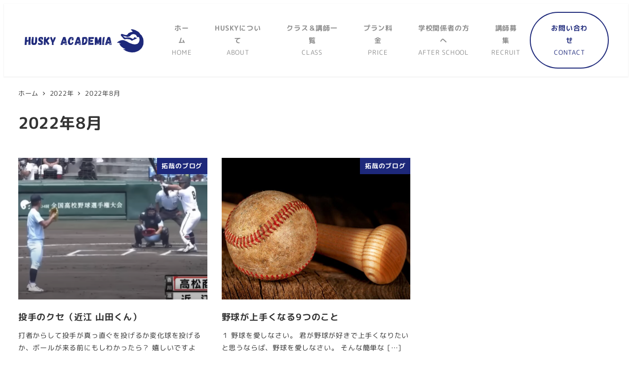

--- FILE ---
content_type: text/html; charset=UTF-8
request_url: https://husky-academia.com/2022/08/
body_size: 16548
content:
<!DOCTYPE html>
<html lang="ja" data-sticky-footer="true" data-scrolled="false">

<head>
			<meta charset="UTF-8">
		<meta name="viewport" content="width=device-width, initial-scale=1, minimum-scale=1, viewport-fit=cover">
		<title>2022年8月 &#8211; HUSKY ACADEMIA｜大人も子供も家族で通える城陽市の習い事サービス</title>
<meta name='robots' content='max-image-preview:large' />
					<meta property="og:title" content="2022年8月">
		
					<meta property="og:type" content="blog">
		
					<meta property="og:url" content="https://husky-academia.com/2022/08/">
		
					<meta property="og:image" content="https://husky-academia.com/wp-content/uploads/2021/06/HUSKY_ACADEMIAフォントGagalin_header-logo_removebg-compressed.png">
		
					<meta property="og:site_name" content="HUSKY ACADEMIA｜大人も子供も家族で通える城陽市の習い事サービス">
		
		
					<meta property="og:locale" content="ja_JP">
		
				<link rel='dns-prefetch' href='//www.google.com' />
<link rel='dns-prefetch' href='//www.googletagmanager.com' />
<link rel='dns-prefetch' href='//cdnjs.cloudflare.com' />
<link rel="alternate" type="application/rss+xml" title="HUSKY ACADEMIA｜大人も子供も家族で通える城陽市の習い事サービス &raquo; フィード" href="https://husky-academia.com/feed/" />
<link rel="alternate" type="application/rss+xml" title="HUSKY ACADEMIA｜大人も子供も家族で通える城陽市の習い事サービス &raquo; コメントフィード" href="https://husky-academia.com/comments/feed/" />
		<link rel="profile" href="http://gmpg.org/xfn/11">
				<style id='wp-img-auto-sizes-contain-inline-css' type='text/css'>
img:is([sizes=auto i],[sizes^="auto," i]){contain-intrinsic-size:3000px 1500px}
/*# sourceURL=wp-img-auto-sizes-contain-inline-css */
</style>
<link rel='stylesheet' id='sbi_styles-css' href='https://husky-academia.com/wp-content/plugins/instagram-feed/css/sbi-styles.min.css?ver=6.6.1' type='text/css' media='all' />
<link rel='stylesheet' id='wp-like-me-box-css' href='https://husky-academia.com/wp-content/themes/snow-monkey/vendor/inc2734/wp-like-me-box/src/assets/css/wp-like-me-box.css?ver=1734165195' type='text/css' media='all' />
<link rel='stylesheet' id='slick-carousel-css' href='https://husky-academia.com/wp-content/themes/snow-monkey/vendor/inc2734/wp-awesome-widgets/src/assets/packages/slick-carousel/slick/slick.css?ver=1734165195' type='text/css' media='all' />
<link rel='stylesheet' id='slick-carousel-theme-css' href='https://husky-academia.com/wp-content/themes/snow-monkey/vendor/inc2734/wp-awesome-widgets/src/assets/packages/slick-carousel/slick/slick-theme.css?ver=1734165195' type='text/css' media='all' />
<link rel='stylesheet' id='wp-awesome-widgets-css' href='https://husky-academia.com/wp-content/themes/snow-monkey/vendor/inc2734/wp-awesome-widgets/src/assets/css/app.css?ver=1734165195' type='text/css' media='all' />
<link rel='stylesheet' id='wp-share-buttons-css' href='https://husky-academia.com/wp-content/themes/snow-monkey/vendor/inc2734/wp-share-buttons/src/assets/css/wp-share-buttons.css?ver=1734165195' type='text/css' media='all' />
<link rel='stylesheet' id='wp-pure-css-gallery-css' href='https://husky-academia.com/wp-content/themes/snow-monkey/vendor/inc2734/wp-pure-css-gallery/src/assets/css/wp-pure-css-gallery.css?ver=1734165195' type='text/css' media='all' />
<style id='wp-emoji-styles-inline-css' type='text/css'>

	img.wp-smiley, img.emoji {
		display: inline !important;
		border: none !important;
		box-shadow: none !important;
		height: 1em !important;
		width: 1em !important;
		margin: 0 0.07em !important;
		vertical-align: -0.1em !important;
		background: none !important;
		padding: 0 !important;
	}
/*# sourceURL=wp-emoji-styles-inline-css */
</style>
<style id='wp-block-library-inline-css' type='text/css'>
:root{--wp-block-synced-color:#7a00df;--wp-block-synced-color--rgb:122,0,223;--wp-bound-block-color:var(--wp-block-synced-color);--wp-editor-canvas-background:#ddd;--wp-admin-theme-color:#007cba;--wp-admin-theme-color--rgb:0,124,186;--wp-admin-theme-color-darker-10:#006ba1;--wp-admin-theme-color-darker-10--rgb:0,107,160.5;--wp-admin-theme-color-darker-20:#005a87;--wp-admin-theme-color-darker-20--rgb:0,90,135;--wp-admin-border-width-focus:2px}@media (min-resolution:192dpi){:root{--wp-admin-border-width-focus:1.5px}}.wp-element-button{cursor:pointer}:root .has-very-light-gray-background-color{background-color:#eee}:root .has-very-dark-gray-background-color{background-color:#313131}:root .has-very-light-gray-color{color:#eee}:root .has-very-dark-gray-color{color:#313131}:root .has-vivid-green-cyan-to-vivid-cyan-blue-gradient-background{background:linear-gradient(135deg,#00d084,#0693e3)}:root .has-purple-crush-gradient-background{background:linear-gradient(135deg,#34e2e4,#4721fb 50%,#ab1dfe)}:root .has-hazy-dawn-gradient-background{background:linear-gradient(135deg,#faaca8,#dad0ec)}:root .has-subdued-olive-gradient-background{background:linear-gradient(135deg,#fafae1,#67a671)}:root .has-atomic-cream-gradient-background{background:linear-gradient(135deg,#fdd79a,#004a59)}:root .has-nightshade-gradient-background{background:linear-gradient(135deg,#330968,#31cdcf)}:root .has-midnight-gradient-background{background:linear-gradient(135deg,#020381,#2874fc)}:root{--wp--preset--font-size--normal:16px;--wp--preset--font-size--huge:42px}.has-regular-font-size{font-size:1em}.has-larger-font-size{font-size:2.625em}.has-normal-font-size{font-size:var(--wp--preset--font-size--normal)}.has-huge-font-size{font-size:var(--wp--preset--font-size--huge)}.has-text-align-center{text-align:center}.has-text-align-left{text-align:left}.has-text-align-right{text-align:right}.has-fit-text{white-space:nowrap!important}#end-resizable-editor-section{display:none}.aligncenter{clear:both}.items-justified-left{justify-content:flex-start}.items-justified-center{justify-content:center}.items-justified-right{justify-content:flex-end}.items-justified-space-between{justify-content:space-between}.screen-reader-text{border:0;clip-path:inset(50%);height:1px;margin:-1px;overflow:hidden;padding:0;position:absolute;width:1px;word-wrap:normal!important}.screen-reader-text:focus{background-color:#ddd;clip-path:none;color:#444;display:block;font-size:1em;height:auto;left:5px;line-height:normal;padding:15px 23px 14px;text-decoration:none;top:5px;width:auto;z-index:100000}html :where(.has-border-color){border-style:solid}html :where([style*=border-top-color]){border-top-style:solid}html :where([style*=border-right-color]){border-right-style:solid}html :where([style*=border-bottom-color]){border-bottom-style:solid}html :where([style*=border-left-color]){border-left-style:solid}html :where([style*=border-width]){border-style:solid}html :where([style*=border-top-width]){border-top-style:solid}html :where([style*=border-right-width]){border-right-style:solid}html :where([style*=border-bottom-width]){border-bottom-style:solid}html :where([style*=border-left-width]){border-left-style:solid}html :where(img[class*=wp-image-]){height:auto;max-width:100%}:where(figure){margin:0 0 1em}html :where(.is-position-sticky){--wp-admin--admin-bar--position-offset:var(--wp-admin--admin-bar--height,0px)}@media screen and (max-width:600px){html :where(.is-position-sticky){--wp-admin--admin-bar--position-offset:0px}}

/*# sourceURL=wp-block-library-inline-css */
</style><style id='wp-block-heading-inline-css' type='text/css'>
h1:where(.wp-block-heading).has-background,h2:where(.wp-block-heading).has-background,h3:where(.wp-block-heading).has-background,h4:where(.wp-block-heading).has-background,h5:where(.wp-block-heading).has-background,h6:where(.wp-block-heading).has-background{padding:1.25em 2.375em}h1.has-text-align-left[style*=writing-mode]:where([style*=vertical-lr]),h1.has-text-align-right[style*=writing-mode]:where([style*=vertical-rl]),h2.has-text-align-left[style*=writing-mode]:where([style*=vertical-lr]),h2.has-text-align-right[style*=writing-mode]:where([style*=vertical-rl]),h3.has-text-align-left[style*=writing-mode]:where([style*=vertical-lr]),h3.has-text-align-right[style*=writing-mode]:where([style*=vertical-rl]),h4.has-text-align-left[style*=writing-mode]:where([style*=vertical-lr]),h4.has-text-align-right[style*=writing-mode]:where([style*=vertical-rl]),h5.has-text-align-left[style*=writing-mode]:where([style*=vertical-lr]),h5.has-text-align-right[style*=writing-mode]:where([style*=vertical-rl]),h6.has-text-align-left[style*=writing-mode]:where([style*=vertical-lr]),h6.has-text-align-right[style*=writing-mode]:where([style*=vertical-rl]){rotate:180deg}
/*# sourceURL=https://husky-academia.com/wp-includes/blocks/heading/style.min.css */
</style>
<style id='wp-block-list-inline-css' type='text/css'>
ol,ul{box-sizing:border-box}:root :where(.wp-block-list.has-background){padding:1.25em 2.375em}
/*# sourceURL=https://husky-academia.com/wp-includes/blocks/list/style.min.css */
</style>
<style id='wp-block-paragraph-inline-css' type='text/css'>
.is-small-text{font-size:.875em}.is-regular-text{font-size:1em}.is-large-text{font-size:2.25em}.is-larger-text{font-size:3em}.has-drop-cap:not(:focus):first-letter{float:left;font-size:8.4em;font-style:normal;font-weight:100;line-height:.68;margin:.05em .1em 0 0;text-transform:uppercase}body.rtl .has-drop-cap:not(:focus):first-letter{float:none;margin-left:.1em}p.has-drop-cap.has-background{overflow:hidden}:root :where(p.has-background){padding:1.25em 2.375em}:where(p.has-text-color:not(.has-link-color)) a{color:inherit}p.has-text-align-left[style*="writing-mode:vertical-lr"],p.has-text-align-right[style*="writing-mode:vertical-rl"]{rotate:180deg}
/*# sourceURL=https://husky-academia.com/wp-includes/blocks/paragraph/style.min.css */
</style>
<style id='global-styles-inline-css' type='text/css'>
:root{--wp--preset--aspect-ratio--square: 1;--wp--preset--aspect-ratio--4-3: 4/3;--wp--preset--aspect-ratio--3-4: 3/4;--wp--preset--aspect-ratio--3-2: 3/2;--wp--preset--aspect-ratio--2-3: 2/3;--wp--preset--aspect-ratio--16-9: 16/9;--wp--preset--aspect-ratio--9-16: 9/16;--wp--preset--color--black: #000000;--wp--preset--color--cyan-bluish-gray: #abb8c3;--wp--preset--color--white: #ffffff;--wp--preset--color--pale-pink: #f78da7;--wp--preset--color--vivid-red: #cf2e2e;--wp--preset--color--luminous-vivid-orange: #ff6900;--wp--preset--color--luminous-vivid-amber: #fcb900;--wp--preset--color--light-green-cyan: #7bdcb5;--wp--preset--color--vivid-green-cyan: #00d084;--wp--preset--color--pale-cyan-blue: #8ed1fc;--wp--preset--color--vivid-cyan-blue: #0693e3;--wp--preset--color--vivid-purple: #9b51e0;--wp--preset--color--sm-accent: var(--accent-color);--wp--preset--color--sm-sub-accent: var(--sub-accent-color);--wp--preset--color--sm-text: var(--_color-text);--wp--preset--color--sm-text-alt: var(--_color-white);--wp--preset--color--sm-lightest-gray: var(--_lightest-color-gray);--wp--preset--color--sm-lighter-gray: var(--_lighter-color-gray);--wp--preset--color--sm-light-gray: var(--_light-color-gray);--wp--preset--color--sm-gray: var(--_color-gray);--wp--preset--color--sm-dark-gray: var(--_dark-color-gray);--wp--preset--color--sm-darker-gray: var(--_darker-color-gray);--wp--preset--color--sm-darkest-gray: var(--_darkest-color-gray);--wp--preset--gradient--vivid-cyan-blue-to-vivid-purple: linear-gradient(135deg,rgb(6,147,227) 0%,rgb(155,81,224) 100%);--wp--preset--gradient--light-green-cyan-to-vivid-green-cyan: linear-gradient(135deg,rgb(122,220,180) 0%,rgb(0,208,130) 100%);--wp--preset--gradient--luminous-vivid-amber-to-luminous-vivid-orange: linear-gradient(135deg,rgb(252,185,0) 0%,rgb(255,105,0) 100%);--wp--preset--gradient--luminous-vivid-orange-to-vivid-red: linear-gradient(135deg,rgb(255,105,0) 0%,rgb(207,46,46) 100%);--wp--preset--gradient--very-light-gray-to-cyan-bluish-gray: linear-gradient(135deg,rgb(238,238,238) 0%,rgb(169,184,195) 100%);--wp--preset--gradient--cool-to-warm-spectrum: linear-gradient(135deg,rgb(74,234,220) 0%,rgb(151,120,209) 20%,rgb(207,42,186) 40%,rgb(238,44,130) 60%,rgb(251,105,98) 80%,rgb(254,248,76) 100%);--wp--preset--gradient--blush-light-purple: linear-gradient(135deg,rgb(255,206,236) 0%,rgb(152,150,240) 100%);--wp--preset--gradient--blush-bordeaux: linear-gradient(135deg,rgb(254,205,165) 0%,rgb(254,45,45) 50%,rgb(107,0,62) 100%);--wp--preset--gradient--luminous-dusk: linear-gradient(135deg,rgb(255,203,112) 0%,rgb(199,81,192) 50%,rgb(65,88,208) 100%);--wp--preset--gradient--pale-ocean: linear-gradient(135deg,rgb(255,245,203) 0%,rgb(182,227,212) 50%,rgb(51,167,181) 100%);--wp--preset--gradient--electric-grass: linear-gradient(135deg,rgb(202,248,128) 0%,rgb(113,206,126) 100%);--wp--preset--gradient--midnight: linear-gradient(135deg,rgb(2,3,129) 0%,rgb(40,116,252) 100%);--wp--preset--font-size--small: 13px;--wp--preset--font-size--medium: 20px;--wp--preset--font-size--large: 36px;--wp--preset--font-size--x-large: 42px;--wp--preset--font-size--sm-xs: 0.8rem;--wp--preset--font-size--sm-s: 0.88rem;--wp--preset--font-size--sm-m: 1rem;--wp--preset--font-size--sm-l: 1.14rem;--wp--preset--font-size--sm-xl: 1.33rem;--wp--preset--font-size--sm-2-xl: 1.6rem;--wp--preset--font-size--sm-3-xl: 2rem;--wp--preset--font-size--sm-4-xl: 2.66rem;--wp--preset--font-size--sm-5-xl: 4rem;--wp--preset--font-size--sm-6-xl: 8rem;--wp--preset--spacing--20: var(--_s-2);--wp--preset--spacing--30: var(--_s-1);--wp--preset--spacing--40: var(--_s1);--wp--preset--spacing--50: var(--_s2);--wp--preset--spacing--60: var(--_s3);--wp--preset--spacing--70: var(--_s4);--wp--preset--spacing--80: var(--_s5);--wp--preset--shadow--natural: 6px 6px 9px rgba(0, 0, 0, 0.2);--wp--preset--shadow--deep: 12px 12px 50px rgba(0, 0, 0, 0.4);--wp--preset--shadow--sharp: 6px 6px 0px rgba(0, 0, 0, 0.2);--wp--preset--shadow--outlined: 6px 6px 0px -3px rgb(255, 255, 255), 6px 6px rgb(0, 0, 0);--wp--preset--shadow--crisp: 6px 6px 0px rgb(0, 0, 0);--wp--custom--slim-width: 46rem;--wp--custom--content-max-width: var(--_global--container-max-width);--wp--custom--content-width: var(--wp--custom--content-max-width);--wp--custom--content-wide-width: calc(var(--wp--custom--content-width) + 240px);--wp--custom--has-sidebar-main-basis: var(--wp--custom--slim-width);--wp--custom--has-sidebar-sidebar-basis: 336px;}:root { --wp--style--global--content-size: var(--wp--custom--content-width);--wp--style--global--wide-size: var(--wp--custom--content-wide-width); }:where(body) { margin: 0; }.wp-site-blocks > .alignleft { float: left; margin-right: 2em; }.wp-site-blocks > .alignright { float: right; margin-left: 2em; }.wp-site-blocks > .aligncenter { justify-content: center; margin-left: auto; margin-right: auto; }:where(.wp-site-blocks) > * { margin-block-start: var(--_margin1); margin-block-end: 0; }:where(.wp-site-blocks) > :first-child { margin-block-start: 0; }:where(.wp-site-blocks) > :last-child { margin-block-end: 0; }:root { --wp--style--block-gap: var(--_margin1); }:root :where(.is-layout-flow) > :first-child{margin-block-start: 0;}:root :where(.is-layout-flow) > :last-child{margin-block-end: 0;}:root :where(.is-layout-flow) > *{margin-block-start: var(--_margin1);margin-block-end: 0;}:root :where(.is-layout-constrained) > :first-child{margin-block-start: 0;}:root :where(.is-layout-constrained) > :last-child{margin-block-end: 0;}:root :where(.is-layout-constrained) > *{margin-block-start: var(--_margin1);margin-block-end: 0;}:root :where(.is-layout-flex){gap: var(--_margin1);}:root :where(.is-layout-grid){gap: var(--_margin1);}.is-layout-flow > .alignleft{float: left;margin-inline-start: 0;margin-inline-end: 2em;}.is-layout-flow > .alignright{float: right;margin-inline-start: 2em;margin-inline-end: 0;}.is-layout-flow > .aligncenter{margin-left: auto !important;margin-right: auto !important;}.is-layout-constrained > .alignleft{float: left;margin-inline-start: 0;margin-inline-end: 2em;}.is-layout-constrained > .alignright{float: right;margin-inline-start: 2em;margin-inline-end: 0;}.is-layout-constrained > .aligncenter{margin-left: auto !important;margin-right: auto !important;}.is-layout-constrained > :where(:not(.alignleft):not(.alignright):not(.alignfull)){max-width: var(--wp--style--global--content-size);margin-left: auto !important;margin-right: auto !important;}.is-layout-constrained > .alignwide{max-width: var(--wp--style--global--wide-size);}body .is-layout-flex{display: flex;}.is-layout-flex{flex-wrap: wrap;align-items: center;}.is-layout-flex > :is(*, div){margin: 0;}body .is-layout-grid{display: grid;}.is-layout-grid > :is(*, div){margin: 0;}body{padding-top: 0px;padding-right: 0px;padding-bottom: 0px;padding-left: 0px;}a:where(:not(.wp-element-button)){color: var(--wp--preset--color--sm-accent);text-decoration: underline;}:root :where(.wp-element-button, .wp-block-button__link){background-color: var(--wp--preset--color--sm-accent);border-radius: var(--_global--border-radius);border-width: 0;color: var(--wp--preset--color--sm-text-alt);font-family: inherit;font-size: inherit;font-style: inherit;font-weight: inherit;letter-spacing: inherit;line-height: inherit;padding-top: calc(var(--_padding-1) * .5);padding-right: var(--_padding-1);padding-bottom: calc(var(--_padding-1) * .5);padding-left: var(--_padding-1);text-decoration: none;text-transform: inherit;}.has-black-color{color: var(--wp--preset--color--black) !important;}.has-cyan-bluish-gray-color{color: var(--wp--preset--color--cyan-bluish-gray) !important;}.has-white-color{color: var(--wp--preset--color--white) !important;}.has-pale-pink-color{color: var(--wp--preset--color--pale-pink) !important;}.has-vivid-red-color{color: var(--wp--preset--color--vivid-red) !important;}.has-luminous-vivid-orange-color{color: var(--wp--preset--color--luminous-vivid-orange) !important;}.has-luminous-vivid-amber-color{color: var(--wp--preset--color--luminous-vivid-amber) !important;}.has-light-green-cyan-color{color: var(--wp--preset--color--light-green-cyan) !important;}.has-vivid-green-cyan-color{color: var(--wp--preset--color--vivid-green-cyan) !important;}.has-pale-cyan-blue-color{color: var(--wp--preset--color--pale-cyan-blue) !important;}.has-vivid-cyan-blue-color{color: var(--wp--preset--color--vivid-cyan-blue) !important;}.has-vivid-purple-color{color: var(--wp--preset--color--vivid-purple) !important;}.has-sm-accent-color{color: var(--wp--preset--color--sm-accent) !important;}.has-sm-sub-accent-color{color: var(--wp--preset--color--sm-sub-accent) !important;}.has-sm-text-color{color: var(--wp--preset--color--sm-text) !important;}.has-sm-text-alt-color{color: var(--wp--preset--color--sm-text-alt) !important;}.has-sm-lightest-gray-color{color: var(--wp--preset--color--sm-lightest-gray) !important;}.has-sm-lighter-gray-color{color: var(--wp--preset--color--sm-lighter-gray) !important;}.has-sm-light-gray-color{color: var(--wp--preset--color--sm-light-gray) !important;}.has-sm-gray-color{color: var(--wp--preset--color--sm-gray) !important;}.has-sm-dark-gray-color{color: var(--wp--preset--color--sm-dark-gray) !important;}.has-sm-darker-gray-color{color: var(--wp--preset--color--sm-darker-gray) !important;}.has-sm-darkest-gray-color{color: var(--wp--preset--color--sm-darkest-gray) !important;}.has-black-background-color{background-color: var(--wp--preset--color--black) !important;}.has-cyan-bluish-gray-background-color{background-color: var(--wp--preset--color--cyan-bluish-gray) !important;}.has-white-background-color{background-color: var(--wp--preset--color--white) !important;}.has-pale-pink-background-color{background-color: var(--wp--preset--color--pale-pink) !important;}.has-vivid-red-background-color{background-color: var(--wp--preset--color--vivid-red) !important;}.has-luminous-vivid-orange-background-color{background-color: var(--wp--preset--color--luminous-vivid-orange) !important;}.has-luminous-vivid-amber-background-color{background-color: var(--wp--preset--color--luminous-vivid-amber) !important;}.has-light-green-cyan-background-color{background-color: var(--wp--preset--color--light-green-cyan) !important;}.has-vivid-green-cyan-background-color{background-color: var(--wp--preset--color--vivid-green-cyan) !important;}.has-pale-cyan-blue-background-color{background-color: var(--wp--preset--color--pale-cyan-blue) !important;}.has-vivid-cyan-blue-background-color{background-color: var(--wp--preset--color--vivid-cyan-blue) !important;}.has-vivid-purple-background-color{background-color: var(--wp--preset--color--vivid-purple) !important;}.has-sm-accent-background-color{background-color: var(--wp--preset--color--sm-accent) !important;}.has-sm-sub-accent-background-color{background-color: var(--wp--preset--color--sm-sub-accent) !important;}.has-sm-text-background-color{background-color: var(--wp--preset--color--sm-text) !important;}.has-sm-text-alt-background-color{background-color: var(--wp--preset--color--sm-text-alt) !important;}.has-sm-lightest-gray-background-color{background-color: var(--wp--preset--color--sm-lightest-gray) !important;}.has-sm-lighter-gray-background-color{background-color: var(--wp--preset--color--sm-lighter-gray) !important;}.has-sm-light-gray-background-color{background-color: var(--wp--preset--color--sm-light-gray) !important;}.has-sm-gray-background-color{background-color: var(--wp--preset--color--sm-gray) !important;}.has-sm-dark-gray-background-color{background-color: var(--wp--preset--color--sm-dark-gray) !important;}.has-sm-darker-gray-background-color{background-color: var(--wp--preset--color--sm-darker-gray) !important;}.has-sm-darkest-gray-background-color{background-color: var(--wp--preset--color--sm-darkest-gray) !important;}.has-black-border-color{border-color: var(--wp--preset--color--black) !important;}.has-cyan-bluish-gray-border-color{border-color: var(--wp--preset--color--cyan-bluish-gray) !important;}.has-white-border-color{border-color: var(--wp--preset--color--white) !important;}.has-pale-pink-border-color{border-color: var(--wp--preset--color--pale-pink) !important;}.has-vivid-red-border-color{border-color: var(--wp--preset--color--vivid-red) !important;}.has-luminous-vivid-orange-border-color{border-color: var(--wp--preset--color--luminous-vivid-orange) !important;}.has-luminous-vivid-amber-border-color{border-color: var(--wp--preset--color--luminous-vivid-amber) !important;}.has-light-green-cyan-border-color{border-color: var(--wp--preset--color--light-green-cyan) !important;}.has-vivid-green-cyan-border-color{border-color: var(--wp--preset--color--vivid-green-cyan) !important;}.has-pale-cyan-blue-border-color{border-color: var(--wp--preset--color--pale-cyan-blue) !important;}.has-vivid-cyan-blue-border-color{border-color: var(--wp--preset--color--vivid-cyan-blue) !important;}.has-vivid-purple-border-color{border-color: var(--wp--preset--color--vivid-purple) !important;}.has-sm-accent-border-color{border-color: var(--wp--preset--color--sm-accent) !important;}.has-sm-sub-accent-border-color{border-color: var(--wp--preset--color--sm-sub-accent) !important;}.has-sm-text-border-color{border-color: var(--wp--preset--color--sm-text) !important;}.has-sm-text-alt-border-color{border-color: var(--wp--preset--color--sm-text-alt) !important;}.has-sm-lightest-gray-border-color{border-color: var(--wp--preset--color--sm-lightest-gray) !important;}.has-sm-lighter-gray-border-color{border-color: var(--wp--preset--color--sm-lighter-gray) !important;}.has-sm-light-gray-border-color{border-color: var(--wp--preset--color--sm-light-gray) !important;}.has-sm-gray-border-color{border-color: var(--wp--preset--color--sm-gray) !important;}.has-sm-dark-gray-border-color{border-color: var(--wp--preset--color--sm-dark-gray) !important;}.has-sm-darker-gray-border-color{border-color: var(--wp--preset--color--sm-darker-gray) !important;}.has-sm-darkest-gray-border-color{border-color: var(--wp--preset--color--sm-darkest-gray) !important;}.has-vivid-cyan-blue-to-vivid-purple-gradient-background{background: var(--wp--preset--gradient--vivid-cyan-blue-to-vivid-purple) !important;}.has-light-green-cyan-to-vivid-green-cyan-gradient-background{background: var(--wp--preset--gradient--light-green-cyan-to-vivid-green-cyan) !important;}.has-luminous-vivid-amber-to-luminous-vivid-orange-gradient-background{background: var(--wp--preset--gradient--luminous-vivid-amber-to-luminous-vivid-orange) !important;}.has-luminous-vivid-orange-to-vivid-red-gradient-background{background: var(--wp--preset--gradient--luminous-vivid-orange-to-vivid-red) !important;}.has-very-light-gray-to-cyan-bluish-gray-gradient-background{background: var(--wp--preset--gradient--very-light-gray-to-cyan-bluish-gray) !important;}.has-cool-to-warm-spectrum-gradient-background{background: var(--wp--preset--gradient--cool-to-warm-spectrum) !important;}.has-blush-light-purple-gradient-background{background: var(--wp--preset--gradient--blush-light-purple) !important;}.has-blush-bordeaux-gradient-background{background: var(--wp--preset--gradient--blush-bordeaux) !important;}.has-luminous-dusk-gradient-background{background: var(--wp--preset--gradient--luminous-dusk) !important;}.has-pale-ocean-gradient-background{background: var(--wp--preset--gradient--pale-ocean) !important;}.has-electric-grass-gradient-background{background: var(--wp--preset--gradient--electric-grass) !important;}.has-midnight-gradient-background{background: var(--wp--preset--gradient--midnight) !important;}.has-small-font-size{font-size: var(--wp--preset--font-size--small) !important;}.has-medium-font-size{font-size: var(--wp--preset--font-size--medium) !important;}.has-large-font-size{font-size: var(--wp--preset--font-size--large) !important;}.has-x-large-font-size{font-size: var(--wp--preset--font-size--x-large) !important;}.has-sm-xs-font-size{font-size: var(--wp--preset--font-size--sm-xs) !important;}.has-sm-s-font-size{font-size: var(--wp--preset--font-size--sm-s) !important;}.has-sm-m-font-size{font-size: var(--wp--preset--font-size--sm-m) !important;}.has-sm-l-font-size{font-size: var(--wp--preset--font-size--sm-l) !important;}.has-sm-xl-font-size{font-size: var(--wp--preset--font-size--sm-xl) !important;}.has-sm-2-xl-font-size{font-size: var(--wp--preset--font-size--sm-2-xl) !important;}.has-sm-3-xl-font-size{font-size: var(--wp--preset--font-size--sm-3-xl) !important;}.has-sm-4-xl-font-size{font-size: var(--wp--preset--font-size--sm-4-xl) !important;}.has-sm-5-xl-font-size{font-size: var(--wp--preset--font-size--sm-5-xl) !important;}.has-sm-6-xl-font-size{font-size: var(--wp--preset--font-size--sm-6-xl) !important;}
/*# sourceURL=global-styles-inline-css */
</style>

<link rel='stylesheet' id='wp-oembed-blog-card-css' href='https://husky-academia.com/wp-content/themes/snow-monkey/vendor/inc2734/wp-oembed-blog-card/src/assets/css/app.css?ver=1734165195' type='text/css' media='all' />
<link rel='stylesheet' id='spider-css' href='https://husky-academia.com/wp-content/plugins/snow-monkey-blocks/dist/packages/spider/dist/css/spider.css?ver=1734165256' type='text/css' media='all' />
<link rel='stylesheet' id='snow-monkey-blocks-css' href='https://husky-academia.com/wp-content/plugins/snow-monkey-blocks/dist/css/blocks.css?ver=1734165256' type='text/css' media='all' />
<link rel='stylesheet' id='snow-monkey-editor-css' href='https://husky-academia.com/wp-content/plugins/snow-monkey-editor/dist/css/app.css?ver=1734165258' type='text/css' media='all' />
<link rel='stylesheet' id='snow-monkey-editor@front-css' href='https://husky-academia.com/wp-content/plugins/snow-monkey-editor/dist/css/front.css?ver=1734165258' type='text/css' media='all' />
<link rel='stylesheet' id='snow-monkey-forms-css' href='https://husky-academia.com/wp-content/plugins/snow-monkey-forms/dist/css/app.css?ver=1734165260' type='text/css' media='all' />
<link rel='stylesheet' id='snow-monkey-snow-monkey-forms-app-css' href='https://husky-academia.com/wp-content/themes/snow-monkey/assets/css/dependency/snow-monkey-forms/app.css?ver=1734165195' type='text/css' media='all' />
<link rel='stylesheet' id='snow-monkey-snow-monkey-forms-theme-css' href='https://husky-academia.com/wp-content/themes/snow-monkey/assets/css/dependency/snow-monkey-forms/app-theme.css?ver=1734165195' type='text/css' media='all' />
<link rel='stylesheet' id='snow-monkey-snow-monkey-blocks-app-css' href='https://husky-academia.com/wp-content/themes/snow-monkey/assets/css/dependency/snow-monkey-blocks/app.css?ver=1734165195' type='text/css' media='all' />
<link rel='stylesheet' id='snow-monkey-snow-monkey-blocks-theme-css' href='https://husky-academia.com/wp-content/themes/snow-monkey/assets/css/dependency/snow-monkey-blocks/app-theme.css?ver=1734165195' type='text/css' media='all' />
<link rel='stylesheet' id='snow-monkey-blocks-background-parallax-css' href='https://husky-academia.com/wp-content/plugins/snow-monkey-blocks/dist/css/background-parallax.css?ver=1734165256' type='text/css' media='all' />
<link rel='stylesheet' id='snow-monkey-editor@view-css' href='https://husky-academia.com/wp-content/plugins/snow-monkey-editor/dist/css/view.css?ver=1734165258' type='text/css' media='all' />
<link rel='stylesheet' id='snow-monkey-app-css' href='https://husky-academia.com/wp-content/themes/snow-monkey/assets/css/app/app.css?ver=1734165195' type='text/css' media='all' />
<style id='snow-monkey-app-inline-css' type='text/css'>
@font-face { font-family: "Noto Sans JP"; font-style: normal; font-weight: 400; src: url("https://husky-academia.com/wp-content/themes/snow-monkey/assets/fonts/NotoSansJP-Regular.woff2") format("woff2"); }@font-face { font-family: "Noto Sans JP"; font-style: normal; font-weight: 700; src: url("https://husky-academia.com/wp-content/themes/snow-monkey/assets/fonts/NotoSansJP-Bold.woff2") format("woff2"); }@font-face { font-family: "Noto Serif JP"; font-style: normal; font-weight: 400; src: url("https://husky-academia.com/wp-content/themes/snow-monkey/assets/fonts/NotoSerifJP-Regular.woff2") format("woff2"); }@font-face { font-family: "Noto Serif JP"; font-style: normal; font-weight: 700; src: url("https://husky-academia.com/wp-content/themes/snow-monkey/assets/fonts/NotoSerifJP-Bold.woff2") format("woff2"); }@font-face { font-family: "M PLUS 1p"; font-style: normal; font-weight: 400; src: url("https://husky-academia.com/wp-content/themes/snow-monkey/assets/fonts/MPLUS1p-Regular.woff2") format("woff2"); }@font-face { font-family: "M PLUS 1p"; font-style: normal; font-weight: 700; src: url("https://husky-academia.com/wp-content/themes/snow-monkey/assets/fonts/MPLUS1p-Bold.woff2") format("woff2"); }@font-face { font-family: "M PLUS Rounded 1c"; font-style: normal; font-weight: 400; src: url("https://husky-academia.com/wp-content/themes/snow-monkey/assets/fonts/MPLUSRounded1c-Regular.woff2") format("woff2"); }@font-face { font-family: "M PLUS Rounded 1c"; font-style: normal; font-weight: 700; src: url("https://husky-academia.com/wp-content/themes/snow-monkey/assets/fonts/MPLUSRounded1c-Bold.woff2") format("woff2"); }@font-face { font-family: "BIZ UDPGothic"; font-style: normal; font-weight: 400; src: url("https://husky-academia.com/wp-content/themes/snow-monkey/assets/fonts/BIZUDPGothic-Regular.woff2") format("woff2"); }@font-face { font-family: "BIZ UDPGothic"; font-style: normal; font-weight: 700; src: url("https://husky-academia.com/wp-content/themes/snow-monkey/assets/fonts/BIZUDPGothic-Bold.woff2") format("woff2"); }@font-face { font-family: "BIZ UDPMincho"; font-style: normal; font-weight: 400; src: url("https://husky-academia.com/wp-content/themes/snow-monkey/assets/fonts/BIZUDPMincho-Regular.woff2") format("woff2"); }@font-face { font-family: "BIZ UDPMincho"; font-style: normal; font-weight: 700; src: url("https://husky-academia.com/wp-content/themes/snow-monkey/assets/fonts/BIZUDPMincho-Bold.woff2") format("woff2"); }
input[type="email"],input[type="number"],input[type="password"],input[type="search"],input[type="tel"],input[type="text"],input[type="url"],textarea { font-size: 16px }
:root { --_margin-scale: 1;--_space: 1.8rem;--_space-unitless: 1.8;--accent-color: #1d287a;--wp--preset--color--accent-color: var(--accent-color);--dark-accent-color: #090d28;--light-accent-color: #2f42ce;--lighter-accent-color: #6775db;--lightest-accent-color: #7582de;--sub-accent-color: #1d287a;--wp--preset--color--sub-accent-color: var(--sub-accent-color);--dark-sub-accent-color: #090d28;--light-sub-accent-color: #2f42ce;--lighter-sub-accent-color: #6775db;--lightest-sub-accent-color: #7582de;--header-text-color: #8e8e8e;--overlay-header-text-color: #8e8e8e;--drop-nav-text-color: #8e8e8e;--_half-leading: 0.4;--font-family: "M PLUS Rounded 1c",sans-serif;--_global--font-family: var(--font-family);--_global--font-size-px: 16px }
html { letter-spacing: 0.05rem }
.p-infobar__inner { background-color: #1d287a }
.p-infobar__content { color: #fff }
/*# sourceURL=snow-monkey-app-inline-css */
</style>
<link rel='stylesheet' id='snow-monkey-theme-css' href='https://husky-academia.com/wp-content/themes/snow-monkey/assets/css/app/app-theme.css?ver=1734165195' type='text/css' media='all' />
<style id='snow-monkey-theme-inline-css' type='text/css'>
:root { --entry-content-h2-background-color: #f7f7f7;--entry-content-h2-padding: calc(var(--_space) * 0.25) calc(var(--_space) * 0.25) calc(var(--_space) * 0.25) calc(var(--_space) * 0.5);--entry-content-h3-border-bottom: 1px solid #eee;--entry-content-h3-padding: 0 0 calc(var(--_space) * 0.25);--widget-title-display: flex;--widget-title-flex-direction: row;--widget-title-align-items: center;--widget-title-justify-content: center;--widget-title-pseudo-display: block;--widget-title-pseudo-content: "";--widget-title-pseudo-height: 1px;--widget-title-pseudo-background-color: #111;--widget-title-pseudo-flex: 1 0 0%;--widget-title-pseudo-min-width: 20px;--widget-title-before-margin-right: .5em;--widget-title-after-margin-left: .5em }
body { --entry-content-h2-border-left: 1px solid var(--wp--preset--color--sm-accent) }
/*# sourceURL=snow-monkey-theme-inline-css */
</style>
<style id='snow-monkey-inline-css' type='text/css'>
.c-site-branding__title .custom-logo { width: 220px; }@media (min-width: 64em) { .c-site-branding__title .custom-logo { width: 264px; } }
/*# sourceURL=snow-monkey-inline-css */
</style>
<link rel='stylesheet' id='snow-monkey-custom-widgets-app-css' href='https://husky-academia.com/wp-content/themes/snow-monkey/assets/css/custom-widgets/app.css?ver=1734165195' type='text/css' media='all' />
<link rel='stylesheet' id='snow-monkey-custom-widgets-theme-css' href='https://husky-academia.com/wp-content/themes/snow-monkey/assets/css/custom-widgets/app-theme.css?ver=1734165195' type='text/css' media='all' />
<style id='snow-monkey-custom-widgets-inline-css' type='text/css'>
.wpaw-site-branding__logo .custom-logo { width: 220px; }@media (min-width: 64em) { .wpaw-site-branding__logo .custom-logo { width: 264px; } }
/*# sourceURL=snow-monkey-custom-widgets-inline-css */
</style>
<link rel='stylesheet' id='snow-monkey-block-library-app-css' href='https://husky-academia.com/wp-content/themes/snow-monkey/assets/css/block-library/app.css?ver=1734165195' type='text/css' media='all' />
<link rel='stylesheet' id='snow-monkey-block-library-theme-css' href='https://husky-academia.com/wp-content/themes/snow-monkey/assets/css/block-library/app-theme.css?ver=1734165195' type='text/css' media='all' />
<link rel='stylesheet' id='loftloader-lite-animation-css' href='https://husky-academia.com/wp-content/plugins/loftloader/assets/css/loftloader.min.css?ver=2024112801' type='text/css' media='all' />
<script type="text/javascript" id="wp-oembed-blog-card-js-extra">
/* <![CDATA[ */
var WP_OEMBED_BLOG_CARD = {"endpoint":"https://husky-academia.com/wp-json/wp-oembed-blog-card/v1"};
//# sourceURL=wp-oembed-blog-card-js-extra
/* ]]> */
</script>
<script type="text/javascript" src="https://husky-academia.com/wp-content/themes/snow-monkey/vendor/inc2734/wp-oembed-blog-card/src/assets/js/app.js?ver=1734165195" id="wp-oembed-blog-card-js" defer="defer" data-wp-strategy="defer"></script>
<script type="text/javascript" src="https://husky-academia.com/wp-content/themes/snow-monkey/vendor/inc2734/wp-contents-outline/src/assets/packages/@inc2734/contents-outline/dist/index.js?ver=1734165195" id="contents-outline-js" defer="defer" data-wp-strategy="defer"></script>
<script type="text/javascript" src="https://husky-academia.com/wp-content/themes/snow-monkey/vendor/inc2734/wp-contents-outline/src/assets/js/app.js?ver=1734165195" id="wp-contents-outline-js" defer="defer" data-wp-strategy="defer"></script>
<script type="text/javascript" id="wp-share-buttons-js-extra">
/* <![CDATA[ */
var inc2734_wp_share_buttons = {"copy_success":"\u30b3\u30d4\u30fc\u3057\u307e\u3057\u305f\uff01","copy_failed":"\u30b3\u30d4\u30fc\u306b\u5931\u6557\u3057\u307e\u3057\u305f\uff01"};
//# sourceURL=wp-share-buttons-js-extra
/* ]]> */
</script>
<script type="text/javascript" src="https://husky-academia.com/wp-content/themes/snow-monkey/vendor/inc2734/wp-share-buttons/src/assets/js/wp-share-buttons.js?ver=1734165195" id="wp-share-buttons-js" defer="defer" data-wp-strategy="defer"></script>
<script type="text/javascript" src="https://husky-academia.com/wp-content/plugins/snow-monkey-blocks/dist/packages/spider/dist/js/spider.js?ver=1734165256" id="spider-js" defer="defer" data-wp-strategy="defer"></script>
<script type="text/javascript" src="https://husky-academia.com/wp-content/themes/snow-monkey/assets/js/dependency/snow-monkey-blocks/app.js?ver=1734165195" id="snow-monkey-snow-monkey-blocks-js" defer="defer" data-wp-strategy="defer"></script>
<script type="text/javascript" src="https://husky-academia.com/wp-content/plugins/snow-monkey-editor/dist/js/app.js?ver=1734165258" id="snow-monkey-editor-js" defer="defer" data-wp-strategy="defer"></script>
<script type="text/javascript" src="https://husky-academia.com/wp-content/themes/snow-monkey/assets/js/hash-nav.js?ver=1734165195" id="snow-monkey-hash-nav-js" defer="defer" data-wp-strategy="defer"></script>
<script type="text/javascript" src="https://www.googletagmanager.com/gtag/js?id=G-G5T4RSTMFG&amp;ver=1" id="inc2734-wp-seo-google-analytics-js"></script>
<script type="text/javascript" id="inc2734-wp-seo-google-analytics-js-after">
/* <![CDATA[ */
window.dataLayer = window.dataLayer || []; function gtag(){dataLayer.push(arguments)}; gtag('js', new Date()); gtag('config', 'G-G5T4RSTMFG');
//# sourceURL=inc2734-wp-seo-google-analytics-js-after
/* ]]> */
</script>
<script type="text/javascript" id="snow-monkey-js-extra">
/* <![CDATA[ */
var snow_monkey = {"home_url":"https://husky-academia.com","children_expander_open_label":"\u30b5\u30d6\u30e1\u30cb\u30e5\u30fc\u3092\u958b\u304f","children_expander_close_label":"\u30b5\u30d6\u30e1\u30cb\u30e5\u30fc\u3092\u9589\u3058\u308b"};
var inc2734_wp_share_buttons_facebook = {"endpoint":"https://husky-academia.com/wp-admin/admin-ajax.php","action":"inc2734_wp_share_buttons_facebook","_ajax_nonce":"e5d8382ef3"};
var inc2734_wp_share_buttons_twitter = {"endpoint":"https://husky-academia.com/wp-admin/admin-ajax.php","action":"inc2734_wp_share_buttons_twitter","_ajax_nonce":"2379071394"};
var inc2734_wp_share_buttons_hatena = {"endpoint":"https://husky-academia.com/wp-admin/admin-ajax.php","action":"inc2734_wp_share_buttons_hatena","_ajax_nonce":"a2a42f2893"};
var inc2734_wp_share_buttons_feedly = {"endpoint":"https://husky-academia.com/wp-admin/admin-ajax.php","action":"inc2734_wp_share_buttons_feedly","_ajax_nonce":"c7bb6cca8b"};
//# sourceURL=snow-monkey-js-extra
/* ]]> */
</script>
<script type="text/javascript" src="https://husky-academia.com/wp-content/themes/snow-monkey/assets/js/app.js?ver=1734165195" id="snow-monkey-js" defer="defer" data-wp-strategy="defer"></script>
<script type="text/javascript" src="https://husky-academia.com/wp-content/themes/snow-monkey/assets/packages/fontawesome-free/all.min.js?ver=1734165195" id="fontawesome6-js" defer="defer" data-wp-strategy="defer"></script>
<script type="text/javascript" src="https://husky-academia.com/wp-content/themes/snow-monkey/assets/js/widgets.js?ver=1734165195" id="snow-monkey-widgets-js" defer="defer" data-wp-strategy="defer"></script>
<script type="text/javascript" src="https://husky-academia.com/wp-content/themes/snow-monkey/assets/js/sidebar-sticky-widget-area.js?ver=1734165195" id="snow-monkey-sidebar-sticky-widget-area-js" defer="defer" data-wp-strategy="defer"></script>
<script type="text/javascript" src="https://husky-academia.com/wp-content/themes/snow-monkey/assets/js/page-top.js?ver=1734165195" id="snow-monkey-page-top-js" defer="defer" data-wp-strategy="defer"></script>
<script type="text/javascript" src="https://husky-academia.com/wp-content/themes/snow-monkey/assets/js/smooth-scroll.js?ver=1734165195" id="snow-monkey-smooth-scroll-js" defer="defer" data-wp-strategy="defer"></script>
<script type="text/javascript" src="https://husky-academia.com/wp-content/themes/snow-monkey/assets/js/footer-sticky-nav.js?ver=1734165195" id="snow-monkey-footer-sticky-nav-js" defer="defer" data-wp-strategy="defer"></script>
<script type="text/javascript" src="https://husky-academia.com/wp-content/themes/snow-monkey/assets/js/drop-nav.js?ver=1734165195" id="snow-monkey-drop-nav-js" defer="defer" data-wp-strategy="defer"></script>
<script type="text/javascript" src="https://husky-academia.com/wp-content/themes/snow-monkey/assets/js/global-nav.js?ver=1734165195" id="snow-monkey-global-nav-js" defer="defer" data-wp-strategy="defer"></script>
<script type="text/javascript" src="https://husky-academia.com/wp-includes/js/jquery/jquery.min.js?ver=3.7.1" id="jquery-core-js"></script>
<script type="text/javascript" src="https://husky-academia.com/wp-includes/js/jquery/jquery-migrate.min.js?ver=3.4.1" id="jquery-migrate-js"></script>
<script type="text/javascript" src="//cdnjs.cloudflare.com/ajax/libs/jquery-easing/1.4.1/jquery.easing.min.js?ver=6.9" id="jquery-easing-js"></script>
<link rel="https://api.w.org/" href="https://husky-academia.com/wp-json/" /><link rel="EditURI" type="application/rsd+xml" title="RSD" href="https://husky-academia.com/xmlrpc.php?rsd" />
<meta name="generator" content="WordPress 6.9" />
			<link rel="preload" href="https://husky-academia.com/wp-content/themes/snow-monkey/assets/fonts/MPLUSRounded1c-Regular.woff2" as="font" type="font/woff2" crossorigin />
						<link rel="preload" href="https://husky-academia.com/wp-content/themes/snow-monkey/assets/fonts/MPLUSRounded1c-Bold.woff2" as="font" type="font/woff2" crossorigin />
					<script type="application/ld+json">
			{"@context":"http:\/\/schema.org","@type":"WebSite","publisher":{"@type":"Organization","url":"https:\/\/husky-academia.com","name":"HUSKY ACADEMIA\uff5c\u5927\u4eba\u3082\u5b50\u4f9b\u3082\u5bb6\u65cf\u3067\u901a\u3048\u308b\u57ce\u967d\u5e02\u306e\u7fd2\u3044\u4e8b\u30b5\u30fc\u30d3\u30b9","logo":{"@type":"ImageObject","url":"https:\/\/husky-academia.com\/wp-content\/uploads\/2021\/06\/HUSKY_ACADEMIA\u30d5\u30a9\u30f3\u30c8Gagalin_header-logo_removebg-compressed.png"}}}		</script>
							<meta name="twitter:card" content="summary_large_image">
		
					<meta name="twitter:site" content="@AcademiaHusky">
						<meta name="theme-color" content="#1d287a">
		<style type="text/css">.recentcomments a{display:inline !important;padding:0 !important;margin:0 !important;}</style><link rel="icon" href="https://husky-academia.com/wp-content/uploads/2021/05/cropped-huskylogo-removebg-32x32.png" sizes="32x32" />
<link rel="icon" href="https://husky-academia.com/wp-content/uploads/2021/05/cropped-huskylogo-removebg-192x192.png" sizes="192x192" />
<link rel="apple-touch-icon" href="https://husky-academia.com/wp-content/uploads/2021/05/cropped-huskylogo-removebg-180x180.png" />
<meta name="msapplication-TileImage" content="https://husky-academia.com/wp-content/uploads/2021/05/cropped-huskylogo-removebg-270x270.png" />
<style id="loftloader-lite-custom-bg-color">#loftloader-wrapper .loader-section {
	background: #1d287a;
}
</style><style id="loftloader-lite-custom-bg-opacity">#loftloader-wrapper .loader-section {
	opacity: 1;
}
</style><style id="loftloader-lite-custom-loader">#loftloader-wrapper.pl-imgloading #loader {
	width: 250px;
}
#loftloader-wrapper.pl-imgloading #loader span {
	background-size: cover;
	background-image: url(https://husky-academia.com/wp-content/uploads/2021/05/aaa07.png);
}
</style>		<style type="text/css" id="wp-custom-css">
			/* TOP＋基本 */
/* ホームpadding-top */
.l-contents__inner:first-child {
	padding-top: 0;
}

/* 👇右にできてた謎のスペースの原因だったのでコメントアウト（2022-03-17)*/
/* フォントのギザギザ修正 */
/* .c-drawer__inner,
.l-header__content,
.l-contents__body,
.l-footer {
  transform: rotate(0.03deg);
}
 */
/* スマホ時の各セクションのpadding-top */
@media (max-width: 32em) {
	.smb-section {
    padding-top: calc(var(--_space, 1.8rem)*2.5) !important;
}
}

.l-contents__inner:last-child {
	padding-bottom: 0px !important;
}

/* 下層の固定ページタイトル非表示 */
.post-37 .c-entry__title {
	display: none;
}
.post-39 .c-entry__title {
	display: none;
}
.post-41 .c-entry__title {
	display: none;
}
.post-43 .c-entry__title {
	display: none;
}

/* 下層固定ページのマージントップ解除 */
.l-contents__inner {
	margin-top: 0px;
}

/* グローバルナビのお問い合わせデザイン */
.p-global-nav .c-navbar__item.sm-nav-menu-item-highlight {
    transition: all .3s;
    background: #fff;
    color: rgba(29, 40, 122, 0.98) !important;
    border-radius: 999px;
    border: 2px solid rgba(29, 40, 122, 0.98) !important;;
    margin-right: 10px;
    padding: 0px 15px;
}
.p-global-nav .c-navbar__item.sm-nav-menu-item-highlight:hover {
	background: rgba(29, 40, 122, 0.98) !important;
	color: #fff!important;
}
.p-global-nav .c-navbar__item.sm-nav-menu-item-highlight>a:hover {
	background: transparent !important;
}

/* スマホ時TOPキャッチコピーの文字サイズ */
@media (max-width: 32em) {
	.top-mainvisual-catchcopy strong {
		font-size: 1.65rem;
	}
}
/* タブレット時TOPキャッチコピーの文字サイズ */
@media (min-width: 32em) {
	.top-mainvisual-catchcopy strong {
		font-size: 2.7rem;
	}
}

/* タブレット時のwhy huskyの文字サイズ */
@media (min-width: 32em) {
	.whyHusky strong {
		font-size: 1rem;
	}
}

/* ボタン系（ホバー時） */
/* ハスキーカラーのゴーストボタンのホバー時デザイン */
.smb-btn-wrapper.is-style-ghost .smb-btn:hover {
	background-color: rgba(29, 40, 122, 0.98) !important;
	filter: brightness(100%) !important;
}
.smb-btn-wrapper.is-style-ghost .smb-btn:hover strong{
	color: #fff !important;
}

/* ハスキーカラーのノーマルボタンのホバー時デザイン */
.husky-def-btn .smb-btn:hover {
	background-color: #fff !important;
	filter: brightness(100%) !important;
	border: 2px solid #1d287a;
}
.husky-def-btn .smb-btn:hover strong{
	color: #1d287a;
}

/* 緑ノーマルボタンのホバー時デザイン */
.green-def-btn .smb-btn:hover {
	background-color: #fff !important;
	filter: brightness(100%) !important;
	border: 2px solid #00d084;
}
.green-def-btn .smb-btn:hover strong{
	color: #00d084;
}

/* ピンクノーマルボタンのホバー時デザイン */
.pink-def-btn .smb-btn:hover {
	background-color: #fff !important;
	filter: brightness(100%) !important;
	border: 2px solid #f78da7;
}
.pink-def-btn .smb-btn:hover strong{
	color: #f78da7;
}

/* オレンジノーマルボタンのホバー時デザイン */
.orange-def-btn .smb-btn:hover {
	background-color: #fff !important;
	filter: brightness(100%) !important;
	border: 2px solid #ff6900;
}
.orange-def-btn .smb-btn:hover strong{
	color: #ff6900;
}

/* ライトオレンジノーマルボタンのホバー時デザイン */
.light-orange-def-btn .smb-btn:hover {
	background-color: #fff !important;
	filter: brightness(100%) !important;
	border: 2px solid #fcb900;
}
.light-orange-def-btn .smb-btn:hover strong{
	color: #fcb900;
}

/* ブラックノーマルボタンのホバー時デザイン */
.black-def-btn .smb-btn:hover {
	background-color: #fff !important;
	filter: brightness(100%) !important;
	border: 2px solid #000;
}
.black-def-btn .smb-btn:hover strong{
	color: #000;
}


/* TOPのh2タイトル疑似要素（ハスキー君アイコン） */
.top-why-husky-title .smb-section__title span:after {
	content: "";
    display: inline-block;
    width: 103px;
    height: 80px;
    position: absolute;
    top: 20px;
    right: -105px;
    background: url(https://husky-academia.jp/wp-content/uploads/2021/05/aaa20.png) no-repeat center/contain;
}

/* お問い合わせフォーム確認ボタン */
.smf-action .smf-button-control__control {
	background-color: rgba(29, 40, 122, 0.98) !important;
	background-image: none;
	color: #fff;
	font-weight: bold;
	border-radius: 999px;
	border: 2px solid rgba(29, 40, 122, 0.98) !important;
	transition: all .4s;
}
.smf-action .smf-button-control__control:hover {
	background-color: #fff !important;
	color: rgba(29, 40, 122, 0.98) !important;
}

/* トラック機能のカラー */
[data-screen=back] .smf-progress-tracker__item--input .smf-progress-tracker__item__number, [data-screen=complete] .smf-progress-tracker__item--complete .smf-progress-tracker__item__number, [data-screen=confirm] .smf-progress-tracker__item--confirm .smf-progress-tracker__item__number, [data-screen=input] .smf-progress-tracker__item--input .smf-progress-tracker__item__number, [data-screen=invalid] .smf-progress-tracker__item--input .smf-progress-tracker__item__number {
	background-color: rgba(29, 40, 122, 0.98) !important;
}

/* 料金表のシングル・ライトの画像をスマホ時に非表示 */
@media (max-width: 32em){
	.plan-light-noimg .smb-pricing-table__item__figure {
	display: none !important;
	}
}

/* 料金とクラスページの「各プランの特徴」のスマホ時文字サイズ */
@media (max-width: 32em){
	.feature-plan-title strong{
		font-size: 32px !important;
		line-height: 100px !important;
	}
}
/* 通常時 */
.feature-plan-title strong{
		line-height: 100px !important;
}

/* reCAPTCHA鉾マーク非表示 */
.grecaptcha-badge{
	visibility: hidden;
}

/* アコーディオンタイトル背景色 */
.smb-accordion__item__title{
	background:#1d287a;
}

/* アコーディオンアイコン＋ラベルの色 */
.smb-accordion__item__title__icon{
	color:#fff;
}
.smb-accordion__item__title__label{
	color:#fff;
}


/* 料金表背景(20230629) */
.smb-pricing-table__item {
	background-color: #ffffff;
}		</style>
		</head>

<body class="archive date wp-custom-logo wp-theme-snow-monkey l-body--one-column l-body loftloader-lite-enabled" id="body"
	data-has-sidebar="false"
	data-is-full-template="false"
	data-is-slim-width="false"
	data-header-layout="1row"
		ontouchstart=""
	><div id="loftloader-wrapper" class="pl-imgloading" data-show-close-time="15000" data-max-load-time="0"><div class="loader-section section-left"></div><div class="loader-section section-right"></div><div class="loader-inner"><div id="loader"><div class="imgloading-container"><span style="background-image: url(https://husky-academia.com/wp-content/uploads/2021/05/aaa07.png);"></span></div><img width="250" height="216" data-no-lazy="1" class="skip-lazy" alt="loader image" src="https://husky-academia.com/wp-content/uploads/2021/05/aaa07.png"></div></div><div class="loader-close-button" style="display: none;"><span class="screen-reader-text">Close</span></div></div>

			<div id="page-start"></div>
			
	
<nav
	id="drawer-nav"
	class="c-drawer c-drawer--fixed c-drawer--highlight-type-background-color"
	role="navigation"
	aria-hidden="true"
	aria-labelledby="hamburger-btn"
>
	<div class="c-drawer__inner">
		<div class="c-drawer__focus-point" tabindex="-1"></div>
		
		
		<ul id="menu-global-nav" class="c-drawer__menu"><li id="menu-item-46" class="menu-item menu-item-type-post_type menu-item-object-page menu-item-home menu-item-46 c-drawer__item"><a href="https://husky-academia.com/">ホーム</a></li>
<li id="menu-item-47" class="menu-item menu-item-type-post_type menu-item-object-page menu-item-47 c-drawer__item"><a href="https://husky-academia.com/about/">HUSKYについて</a></li>
<li id="menu-item-2855" class="menu-item menu-item-type-post_type menu-item-object-page menu-item-has-children menu-item-2855 c-drawer__item c-drawer__item--has-submenu"><a href="https://husky-academia.com/services/">クラス＆講師一覧</a><button class="c-drawer__toggle" aria-expanded="false"><span class="c-ic-angle-right" aria-hidden="true" aria-label="サブメニューを開閉する"></span></button><ul class="c-drawer__submenu" aria-hidden="true">	<li id="menu-item-2726" class="menu-item menu-item-type-post_type menu-item-object-page menu-item-2726 c-drawer__subitem"><a href="https://husky-academia.com/baseball-school/">野球｜ハスキーベースボール</a></li>
	<li id="menu-item-2729" class="menu-item menu-item-type-post_type menu-item-object-post menu-item-2729 c-drawer__subitem"><a href="https://husky-academia.com/shodo-2/">書道｜ハスキー書道</a></li>
	<li id="menu-item-2727" class="menu-item menu-item-type-post_type menu-item-object-page menu-item-2727 c-drawer__subitem"><a href="https://husky-academia.com/pilates/">ピラティス教室</a></li>
	<li id="menu-item-2728" class="menu-item menu-item-type-post_type menu-item-object-page menu-item-2728 c-drawer__subitem"><a href="https://husky-academia.com/vision-training/">ビジョントレーニング</a></li>
	<li id="menu-item-3079" class="menu-item menu-item-type-post_type menu-item-object-page menu-item-3079 c-drawer__subitem"><a href="https://husky-academia.com/multi-sports-classes/">マルチスポーツ教室</a></li>
</ul>
</li>
<li id="menu-item-48" class="menu-item menu-item-type-post_type menu-item-object-page menu-item-48 c-drawer__item"><a href="https://husky-academia.com/price/">プラン料金</a></li>
<li id="menu-item-3194" class="menu-item menu-item-type-post_type menu-item-object-page menu-item-3194 c-drawer__item"><a href="https://husky-academia.com/after-school/">学校関係者の方へ</a></li>
<li id="menu-item-49" class="menu-item menu-item-type-post_type menu-item-object-page menu-item-49 c-drawer__item"><a href="https://husky-academia.com/recruit/">講師募集</a></li>
<li id="menu-item-50" class="menu-item menu-item-type-post_type menu-item-object-page sm-nav-menu-item-highlight menu-item-50 c-drawer__item"><a href="https://husky-academia.com/contact/">お問い合わせ</a></li>
</ul>
					<ul class="c-drawer__menu">
				<li class="c-drawer__item">
					<form role="search" method="get" class="p-search-form" action="https://husky-academia.com/"><label class="screen-reader-text" for="s">検索</label><div class="c-input-group"><div class="c-input-group__field"><input type="search" placeholder="検索 &hellip;" value="" name="s"></div><button class="c-input-group__btn">検索</button></div></form>				</li>
			</ul>
		
			</div>
</nav>
<div class="c-drawer-close-zone" aria-hidden="true" aria-controls="drawer-nav"></div>

	<div class="l-container">
		
<header class="l-header l-header--1row l-header--sticky-sm l-header--sticky-lg" role="banner">
	
	<div class="l-header__content">
		
<div class="l-1row-header" data-has-global-nav="true">
	<div class="c-container">
		
		<div class="c-row c-row--margin-s c-row--lg-margin c-row--middle c-row--nowrap">
			
			
			<div class="c-row__col c-row__col--auto">
				<div class="l-1row-header__branding">
					<div class="c-site-branding c-site-branding--has-logo">
	
		<div class="c-site-branding__title">
								<a href="https://husky-academia.com/" class="custom-logo-link" rel="home"><img width="883" height="282" src="https://husky-academia.com/wp-content/uploads/2021/06/HUSKY_ACADEMIAフォントGagalin_header-logo_removebg-compressed.png" class="custom-logo" alt="HUSKY ACADEMIA｜大人も子供も家族で通える城陽市の習い事サービス" decoding="async" srcset="https://husky-academia.com/wp-content/uploads/2021/06/HUSKY_ACADEMIAフォントGagalin_header-logo_removebg-compressed.png 883w, https://husky-academia.com/wp-content/uploads/2021/06/HUSKY_ACADEMIAフォントGagalin_header-logo_removebg-compressed-300x96.png 300w, https://husky-academia.com/wp-content/uploads/2021/06/HUSKY_ACADEMIAフォントGagalin_header-logo_removebg-compressed-768x245.png 768w" sizes="(max-width: 883px) 100vw, 883px" /></a>						</div>

		
	</div>
				</div>
			</div>

			
							<div class="c-row__col c-row__col--fit u-invisible-md-down">
					
<nav class="p-global-nav p-global-nav--hover-text-color p-global-nav--current-same-hover-effect" role="navigation">
	<ul id="menu-global-nav-1" class="c-navbar"><li class="menu-item menu-item-type-post_type menu-item-object-page menu-item-home menu-item-46 c-navbar__item"><a href="https://husky-academia.com/"><span>ホーム</span><small>HOME</small></a></li>
<li class="menu-item menu-item-type-post_type menu-item-object-page menu-item-47 c-navbar__item"><a href="https://husky-academia.com/about/"><span>HUSKYについて</span><small>ABOUT</small></a></li>
<li class="menu-item menu-item-type-post_type menu-item-object-page menu-item-has-children menu-item-2855 c-navbar__item" aria-haspopup="true" data-submenu-visibility="hidden"><a href="https://husky-academia.com/services/"><span>クラス＆講師一覧</span><small>CLASS</small></a><ul class="c-navbar__submenu" aria-hidden="true">	<li class="menu-item menu-item-type-post_type menu-item-object-page menu-item-2726 c-navbar__subitem"><a href="https://husky-academia.com/baseball-school/">野球｜ハスキーベースボール</a></li>
	<li class="menu-item menu-item-type-post_type menu-item-object-post menu-item-2729 c-navbar__subitem"><a href="https://husky-academia.com/shodo-2/">書道｜ハスキー書道</a></li>
	<li class="menu-item menu-item-type-post_type menu-item-object-page menu-item-2727 c-navbar__subitem"><a href="https://husky-academia.com/pilates/">ピラティス教室</a></li>
	<li class="menu-item menu-item-type-post_type menu-item-object-page menu-item-2728 c-navbar__subitem"><a href="https://husky-academia.com/vision-training/">ビジョントレーニング</a></li>
	<li class="menu-item menu-item-type-post_type menu-item-object-page menu-item-3079 c-navbar__subitem"><a href="https://husky-academia.com/multi-sports-classes/">マルチスポーツ教室</a></li>
</ul>
</li>
<li class="menu-item menu-item-type-post_type menu-item-object-page menu-item-48 c-navbar__item"><a href="https://husky-academia.com/price/"><span>プラン料金</span><small>PRICE</small></a></li>
<li class="menu-item menu-item-type-post_type menu-item-object-page menu-item-3194 c-navbar__item"><a href="https://husky-academia.com/after-school/"><span>学校関係者の方へ</span><small>AFTER SCHOOL</small></a></li>
<li class="menu-item menu-item-type-post_type menu-item-object-page menu-item-49 c-navbar__item"><a href="https://husky-academia.com/recruit/"><span>講師募集</span><small>RECRUIT</small></a></li>
<li class="menu-item menu-item-type-post_type menu-item-object-page sm-nav-menu-item-highlight menu-item-50 c-navbar__item"><a href="https://husky-academia.com/contact/"><span>お問い合わせ</span><small>CONTACT</small></a></li>
</ul></nav>
				</div>
			
			
							<div class="c-row__col c-row__col--fit u-invisible-lg-up" >
					
<button
			class="c-hamburger-btn"
	aria-expanded="false"
	aria-controls="drawer-nav"
>
	<span class="c-hamburger-btn__bars">
		<span class="c-hamburger-btn__bar"></span>
		<span class="c-hamburger-btn__bar"></span>
		<span class="c-hamburger-btn__bar"></span>
	</span>

			<span class="c-hamburger-btn__label">
			MENU		</span>
	</button>
				</div>
					</div>
	</div>
</div>
	</div>

	</header>

		<div class="l-contents" role="document">
			
			
			
			
			<div class="l-contents__body">
				<div class="l-contents__container c-fluid-container">
					
<div class="p-breadcrumbs-wrapper">
	<ol class="c-breadcrumbs" itemscope itemtype="http://schema.org/BreadcrumbList">
								<li
				class="c-breadcrumbs__item"
				itemprop="itemListElement"
				itemscope
				itemtype="http://schema.org/ListItem"
			>
				<a
					itemscope
					itemtype="http://schema.org/Thing"
					itemprop="item"
					href="https://husky-academia.com/"
					itemid="https://husky-academia.com/"
									>
					<span itemprop="name">ホーム</span>
				</a>
				<meta itemprop="position" content="1" />
			</li>
								<li
				class="c-breadcrumbs__item"
				itemprop="itemListElement"
				itemscope
				itemtype="http://schema.org/ListItem"
			>
				<a
					itemscope
					itemtype="http://schema.org/Thing"
					itemprop="item"
					href="https://husky-academia.com/2022/"
					itemid="https://husky-academia.com/2022/"
									>
					<span itemprop="name">2022年</span>
				</a>
				<meta itemprop="position" content="2" />
			</li>
								<li
				class="c-breadcrumbs__item"
				itemprop="itemListElement"
				itemscope
				itemtype="http://schema.org/ListItem"
			>
				<a
					itemscope
					itemtype="http://schema.org/Thing"
					itemprop="item"
					href="https://husky-academia.com/2022/08/"
					itemid="https://husky-academia.com/2022/08/"
											aria-current="page"
									>
					<span itemprop="name"><span>2022年8月</span></span>
				</a>
				<meta itemprop="position" content="3" />
			</li>
			</ol>
</div>

					
					<div class="l-contents__inner">
						<main class="l-contents__main" role="main">
							
							

<div class="c-entry">
	
<header class="c-entry__header">
	<h1 class="c-entry__title"><span>2022年8月</span></h1>
</header>

	<div class="c-entry__body">
		
		
		

<div class="c-entry__content p-entry-content">
	
	
<div class="p-archive">
	
<ul
	class="c-entries c-entries--rich-media"
	data-has-infeed-ads="false"
	data-force-sm-1col="false"
>
					<li class="c-entries__item">
			
<a href="https://husky-academia.com/tosyukuse/">
	<section class="c-entry-summary c-entry-summary--post c-entry-summary--type-post">
		
<div class="c-entry-summary__figure">
			<img width="768" height="580" src="https://husky-academia.com/wp-content/uploads/2022/08/スクリーンショット-2022-08-22-13.02.05-768x580.png" class="attachment-medium_large size-medium_large wp-post-image" alt="" decoding="async" srcset="https://husky-academia.com/wp-content/uploads/2022/08/スクリーンショット-2022-08-22-13.02.05-768x580.png 768w, https://husky-academia.com/wp-content/uploads/2022/08/スクリーンショット-2022-08-22-13.02.05-300x226.png 300w, https://husky-academia.com/wp-content/uploads/2022/08/スクリーンショット-2022-08-22-13.02.05-1024x773.png 1024w, https://husky-academia.com/wp-content/uploads/2022/08/スクリーンショット-2022-08-22-13.02.05.png 1476w" sizes="(max-width: 768px) 100vw, 768px" />	
	
	<span class="c-entry-summary__term c-entry-summary__term--category-20 c-entry-summary__term--category-slug-拓哉のブログ">
		拓哉のブログ	</span>
</div>

		<div class="c-entry-summary__body">
			<div class="c-entry-summary__header">
				
<h2 class="c-entry-summary__title">
	投手のクセ（近江 山田くん）</h2>
			</div>

			
<div class="c-entry-summary__content">
	打者からして投手が真っ直ぐを投げるか変化球を投げるか、ボールが来る前にもしわかったら？ 嬉しいですよ [&hellip;]</div>

			
<div class="c-entry-summary__meta">
	<ul class="c-meta">
					<li class="c-meta__item c-meta__item--author">
				<img alt='' src='https://secure.gravatar.com/avatar/af28eac098178c87f7573acbd01fc69ad4bde1fe2aa221c7669eb075a0c949f3?s=96&#038;d=mm&#038;r=g' srcset='https://secure.gravatar.com/avatar/af28eac098178c87f7573acbd01fc69ad4bde1fe2aa221c7669eb075a0c949f3?s=192&#038;d=mm&#038;r=g 2x' class='avatar avatar-96 photo' height='96' width='96' decoding='async'/>【代表】船田拓哉			</li>
		
					<li class="c-meta__item c-meta__item--published">
				2022-08-22			</li>
		
					<li class="c-meta__item c-meta__item--categories">
				
	<span class="c-entry-summary__term c-entry-summary__term--category-20 c-entry-summary__term--category-slug-拓哉のブログ">
		拓哉のブログ	</span>
			</li>
			</ul>
</div>
		</div>
	</section>
</a>
		</li>
					<li class="c-entries__item">
			
<a href="https://husky-academia.com/baseball9/">
	<section class="c-entry-summary c-entry-summary--post c-entry-summary--type-post">
		
<div class="c-entry-summary__figure">
			<img width="768" height="512" src="https://husky-academia.com/wp-content/uploads/2021/11/Baseball-bat-768x512.jpeg" class="attachment-medium_large size-medium_large wp-post-image" alt="" decoding="async" srcset="https://husky-academia.com/wp-content/uploads/2021/11/Baseball-bat-768x512.jpeg 768w, https://husky-academia.com/wp-content/uploads/2021/11/Baseball-bat-300x200.jpeg 300w, https://husky-academia.com/wp-content/uploads/2021/11/Baseball-bat-1024x683.jpeg 1024w, https://husky-academia.com/wp-content/uploads/2021/11/Baseball-bat-1536x1024.jpeg 1536w, https://husky-academia.com/wp-content/uploads/2021/11/Baseball-bat.jpeg 1600w" sizes="(max-width: 768px) 100vw, 768px" />	
	
	<span class="c-entry-summary__term c-entry-summary__term--category-20 c-entry-summary__term--category-slug-拓哉のブログ">
		拓哉のブログ	</span>
</div>

		<div class="c-entry-summary__body">
			<div class="c-entry-summary__header">
				
<h2 class="c-entry-summary__title">
	野球が上手くなる9つのこと</h2>
			</div>

			
<div class="c-entry-summary__content">
	１ 野球を愛しなさい。 君が野球が好きで上手くなりたいと思うならば、野球を愛しなさい。 そんな簡単な [&hellip;]</div>

			
<div class="c-entry-summary__meta">
	<ul class="c-meta">
					<li class="c-meta__item c-meta__item--author">
				<img alt='' src='https://secure.gravatar.com/avatar/af28eac098178c87f7573acbd01fc69ad4bde1fe2aa221c7669eb075a0c949f3?s=96&#038;d=mm&#038;r=g' srcset='https://secure.gravatar.com/avatar/af28eac098178c87f7573acbd01fc69ad4bde1fe2aa221c7669eb075a0c949f3?s=192&#038;d=mm&#038;r=g 2x' class='avatar avatar-96 photo' height='96' width='96' loading='lazy' decoding='async'/>【代表】船田拓哉			</li>
		
					<li class="c-meta__item c-meta__item--published">
				2022-08-21			</li>
		
					<li class="c-meta__item c-meta__item--categories">
				
	<span class="c-entry-summary__term c-entry-summary__term--category-20 c-entry-summary__term--category-slug-拓哉のブログ">
		拓哉のブログ	</span>
			</li>
			</ul>
</div>
		</div>
	</section>
</a>
		</li>
		</ul>
</div>

	
	</div>

	</div>
</div>


													</main>
					</div>

					
									</div>
			</div>

					</div>

		
<footer class="l-footer l-footer--default" role="contentinfo">
	
	
	
<div class="l-footer-widget-area"
	data-is-slim-widget-area="true"
	data-is-content-widget-area="false"
	>
	
				<div class="c-container">
			<div class="c-row c-row--margin c-row--lg-margin-l">
				<div class="widget_text l-footer-widget-area__item c-row__col c-row__col--1-1 c-row__col--md-1-1 c-row__col--lg-1-4"><div id="custom_html-2" class="widget_text c-widget widget_custom_html"><div class="textwidget custom-html-widget">このサイトはreCAPTCHAによって保護されており、Googleの<a href="https://policies.google.com/privacy" target="_blank">プライバシーポリシー</a>と<a href="https://policies.google.com/terms" target="_blank">利用規約</a>が適用されます。</div></div></div>			</div>
		</div>

	</div>

	
	
<div class="c-copyright c-copyright--inverse">
	
				<div class="c-container">
			© 2022 HUSKY ACADEMIA		</div>

	</div>

	</footer>

		
<div id="page-top" class="c-page-top" aria-hidden="true">
	<a href="#body">
		<span class="fa-solid fa-chevron-up" aria-hidden="true" title="上にスクロール"></span>
	</a>
</div>

		
<nav class="p-footer-sticky-nav" id="footer-sticky-nav" role="navigation" aria-hidden="false">
	<ul id="menu-footer-solid-menu" class="c-navbar"><li id="menu-item-2300" class="menu-item menu-item-type-custom menu-item-object-custom menu-item-2300 c-navbar__item"><a href="tel:050-5372-6227"><i class="fa-solid fa-phone"></i>電話する</a></li>
<li id="menu-item-2301" class="menu-item menu-item-type-custom menu-item-object-custom menu-item-2301 c-navbar__item"><a href="https://line.me/R/ti/p/@vjk1364h"><i class="fa-regular fa-calendar-days"></i>無料体験を予約する</a></li>
</ul></nav>
	</div>

<script type="speculationrules">
{"prefetch":[{"source":"document","where":{"and":[{"href_matches":"/*"},{"not":{"href_matches":["/wp-*.php","/wp-admin/*","/wp-content/uploads/*","/wp-content/*","/wp-content/plugins/*","/wp-content/themes/snow-monkey/*","/*\\?(.+)"]}},{"not":{"selector_matches":"a[rel~=\"nofollow\"]"}},{"not":{"selector_matches":".no-prefetch, .no-prefetch a"}}]},"eagerness":"conservative"}]}
</script>
<!-- Instagram Feed JS -->
<script type="text/javascript">
var sbiajaxurl = "https://husky-academia.com/wp-admin/admin-ajax.php";
</script>

<div id="sm-overlay-search-box" class="p-overlay-search-box c-overlay-container">
	<div class="p-overlay-search-box__inner c-overlay-container__inner">
		<form role="search" method="get" autocomplete="off" class="p-search-form" action="https://husky-academia.com/"><label class="screen-reader-text" for="s">検索</label><div class="c-input-group"><div class="c-input-group__field"><input type="search" placeholder="検索 &hellip;" value="" name="s"></div><button class="c-input-group__btn"><i class="fa-solid fa-magnifying-glass" aria-label="検索"></i></button></div></form>	</div>

	<a href="#_" class="p-overlay-search-box__close-btn c-overlay-container__close-btn">
		<i class="fa-solid fa-xmark" aria-label="閉じる"></i>
	</a>
	<a href="#_" class="p-overlay-search-box__bg c-overlay-container__bg"></a>
</div>
<script type="text/javascript" id="snow-monkey-forms-js-before">
/* <![CDATA[ */
var snowmonkeyforms = {"view_json_url":"https:\/\/husky-academia.com\/wp-json\/snow-monkey-form\/v1\/view?ver=1768920259","nonce":"4b8e5ff0d4"}
//# sourceURL=snow-monkey-forms-js-before
/* ]]> */
</script>
<script type="text/javascript" src="https://husky-academia.com/wp-content/plugins/snow-monkey-forms/dist/js/app.js?ver=1734165260" id="snow-monkey-forms-js"></script>
<script type="text/javascript" src="https://www.google.com/recaptcha/api.js?render=6LdPJDsbAAAAAIygX2ZnHSUGHhYfG_JstjOEnhjc&amp;ver=3.0" id="google-recaptcha-js"></script>
<script type="text/javascript" src="https://husky-academia.com/wp-includes/js/dist/hooks.min.js?ver=dd5603f07f9220ed27f1" id="wp-hooks-js"></script>
<script type="text/javascript" src="https://husky-academia.com/wp-includes/js/dist/i18n.min.js?ver=c26c3dc7bed366793375" id="wp-i18n-js"></script>
<script type="text/javascript" id="wp-i18n-js-after">
/* <![CDATA[ */
wp.i18n.setLocaleData( { 'text direction\u0004ltr': [ 'ltr' ] } );
//# sourceURL=wp-i18n-js-after
/* ]]> */
</script>
<script type="text/javascript" src="https://husky-academia.com/wp-content/plugins/snow-monkey-forms/dist/js/recaptcha.js?ver=1734165260" id="snow-monkey-forms@recaptcha-js"></script>
<script type="text/javascript" id="snow-monkey-forms@recaptcha-js-after">
/* <![CDATA[ */
var snowmonkeyforms_recaptcha = {"siteKey":"6LdPJDsbAAAAAIygX2ZnHSUGHhYfG_JstjOEnhjc"}
//# sourceURL=snow-monkey-forms%40recaptcha-js-after
/* ]]> */
</script>
<script type="text/javascript" src="https://husky-academia.com/wp-content/plugins/loftloader/assets/js/loftloader.min.js?ver=2024112801" id="loftloader-lite-front-main-js"></script>
<script id="wp-emoji-settings" type="application/json">
{"baseUrl":"https://s.w.org/images/core/emoji/17.0.2/72x72/","ext":".png","svgUrl":"https://s.w.org/images/core/emoji/17.0.2/svg/","svgExt":".svg","source":{"concatemoji":"https://husky-academia.com/wp-includes/js/wp-emoji-release.min.js?ver=6.9"}}
</script>
<script type="module">
/* <![CDATA[ */
/*! This file is auto-generated */
const a=JSON.parse(document.getElementById("wp-emoji-settings").textContent),o=(window._wpemojiSettings=a,"wpEmojiSettingsSupports"),s=["flag","emoji"];function i(e){try{var t={supportTests:e,timestamp:(new Date).valueOf()};sessionStorage.setItem(o,JSON.stringify(t))}catch(e){}}function c(e,t,n){e.clearRect(0,0,e.canvas.width,e.canvas.height),e.fillText(t,0,0);t=new Uint32Array(e.getImageData(0,0,e.canvas.width,e.canvas.height).data);e.clearRect(0,0,e.canvas.width,e.canvas.height),e.fillText(n,0,0);const a=new Uint32Array(e.getImageData(0,0,e.canvas.width,e.canvas.height).data);return t.every((e,t)=>e===a[t])}function p(e,t){e.clearRect(0,0,e.canvas.width,e.canvas.height),e.fillText(t,0,0);var n=e.getImageData(16,16,1,1);for(let e=0;e<n.data.length;e++)if(0!==n.data[e])return!1;return!0}function u(e,t,n,a){switch(t){case"flag":return n(e,"\ud83c\udff3\ufe0f\u200d\u26a7\ufe0f","\ud83c\udff3\ufe0f\u200b\u26a7\ufe0f")?!1:!n(e,"\ud83c\udde8\ud83c\uddf6","\ud83c\udde8\u200b\ud83c\uddf6")&&!n(e,"\ud83c\udff4\udb40\udc67\udb40\udc62\udb40\udc65\udb40\udc6e\udb40\udc67\udb40\udc7f","\ud83c\udff4\u200b\udb40\udc67\u200b\udb40\udc62\u200b\udb40\udc65\u200b\udb40\udc6e\u200b\udb40\udc67\u200b\udb40\udc7f");case"emoji":return!a(e,"\ud83e\u1fac8")}return!1}function f(e,t,n,a){let r;const o=(r="undefined"!=typeof WorkerGlobalScope&&self instanceof WorkerGlobalScope?new OffscreenCanvas(300,150):document.createElement("canvas")).getContext("2d",{willReadFrequently:!0}),s=(o.textBaseline="top",o.font="600 32px Arial",{});return e.forEach(e=>{s[e]=t(o,e,n,a)}),s}function r(e){var t=document.createElement("script");t.src=e,t.defer=!0,document.head.appendChild(t)}a.supports={everything:!0,everythingExceptFlag:!0},new Promise(t=>{let n=function(){try{var e=JSON.parse(sessionStorage.getItem(o));if("object"==typeof e&&"number"==typeof e.timestamp&&(new Date).valueOf()<e.timestamp+604800&&"object"==typeof e.supportTests)return e.supportTests}catch(e){}return null}();if(!n){if("undefined"!=typeof Worker&&"undefined"!=typeof OffscreenCanvas&&"undefined"!=typeof URL&&URL.createObjectURL&&"undefined"!=typeof Blob)try{var e="postMessage("+f.toString()+"("+[JSON.stringify(s),u.toString(),c.toString(),p.toString()].join(",")+"));",a=new Blob([e],{type:"text/javascript"});const r=new Worker(URL.createObjectURL(a),{name:"wpTestEmojiSupports"});return void(r.onmessage=e=>{i(n=e.data),r.terminate(),t(n)})}catch(e){}i(n=f(s,u,c,p))}t(n)}).then(e=>{for(const n in e)a.supports[n]=e[n],a.supports.everything=a.supports.everything&&a.supports[n],"flag"!==n&&(a.supports.everythingExceptFlag=a.supports.everythingExceptFlag&&a.supports[n]);var t;a.supports.everythingExceptFlag=a.supports.everythingExceptFlag&&!a.supports.flag,a.supports.everything||((t=a.source||{}).concatemoji?r(t.concatemoji):t.wpemoji&&t.twemoji&&(r(t.twemoji),r(t.wpemoji)))});
//# sourceURL=https://husky-academia.com/wp-includes/js/wp-emoji-loader.min.js
/* ]]> */
</script>
				<script type="text/javascript">
					jQuery.noConflict();
					(
						function ( $ ) {
							$( function () {
								$( "area[href*=\\#],a[href*=\\#]:not([href=\\#]):not([href^='\\#tab']):not([href^='\\#quicktab']):not([href^='\\#pane'])" ).click( function () {
									if ( location.pathname.replace( /^\//, '' ) == this.pathname.replace( /^\//, '' ) && location.hostname == this.hostname ) {
										var target = $( this.hash );
										target = target.length ? target : $( '[name=' + this.hash.slice( 1 ) + ']' );
										if ( target.length ) {
											$( 'html,body' ).animate( {
												scrollTop: target.offset().top - 20											},900 , 'easeInQuint' );
											return false;
										}
									}
								} );
							} );
						}
					)( jQuery );
				</script>
					<div id="page-end"></div>
		</body>
</html>


--- FILE ---
content_type: text/html; charset=utf-8
request_url: https://www.google.com/recaptcha/api2/anchor?ar=1&k=6LdPJDsbAAAAAIygX2ZnHSUGHhYfG_JstjOEnhjc&co=aHR0cHM6Ly9odXNreS1hY2FkZW1pYS5jb206NDQz&hl=en&v=PoyoqOPhxBO7pBk68S4YbpHZ&size=invisible&anchor-ms=20000&execute-ms=30000&cb=w1iq8dm9pnlc
body_size: 48729
content:
<!DOCTYPE HTML><html dir="ltr" lang="en"><head><meta http-equiv="Content-Type" content="text/html; charset=UTF-8">
<meta http-equiv="X-UA-Compatible" content="IE=edge">
<title>reCAPTCHA</title>
<style type="text/css">
/* cyrillic-ext */
@font-face {
  font-family: 'Roboto';
  font-style: normal;
  font-weight: 400;
  font-stretch: 100%;
  src: url(//fonts.gstatic.com/s/roboto/v48/KFO7CnqEu92Fr1ME7kSn66aGLdTylUAMa3GUBHMdazTgWw.woff2) format('woff2');
  unicode-range: U+0460-052F, U+1C80-1C8A, U+20B4, U+2DE0-2DFF, U+A640-A69F, U+FE2E-FE2F;
}
/* cyrillic */
@font-face {
  font-family: 'Roboto';
  font-style: normal;
  font-weight: 400;
  font-stretch: 100%;
  src: url(//fonts.gstatic.com/s/roboto/v48/KFO7CnqEu92Fr1ME7kSn66aGLdTylUAMa3iUBHMdazTgWw.woff2) format('woff2');
  unicode-range: U+0301, U+0400-045F, U+0490-0491, U+04B0-04B1, U+2116;
}
/* greek-ext */
@font-face {
  font-family: 'Roboto';
  font-style: normal;
  font-weight: 400;
  font-stretch: 100%;
  src: url(//fonts.gstatic.com/s/roboto/v48/KFO7CnqEu92Fr1ME7kSn66aGLdTylUAMa3CUBHMdazTgWw.woff2) format('woff2');
  unicode-range: U+1F00-1FFF;
}
/* greek */
@font-face {
  font-family: 'Roboto';
  font-style: normal;
  font-weight: 400;
  font-stretch: 100%;
  src: url(//fonts.gstatic.com/s/roboto/v48/KFO7CnqEu92Fr1ME7kSn66aGLdTylUAMa3-UBHMdazTgWw.woff2) format('woff2');
  unicode-range: U+0370-0377, U+037A-037F, U+0384-038A, U+038C, U+038E-03A1, U+03A3-03FF;
}
/* math */
@font-face {
  font-family: 'Roboto';
  font-style: normal;
  font-weight: 400;
  font-stretch: 100%;
  src: url(//fonts.gstatic.com/s/roboto/v48/KFO7CnqEu92Fr1ME7kSn66aGLdTylUAMawCUBHMdazTgWw.woff2) format('woff2');
  unicode-range: U+0302-0303, U+0305, U+0307-0308, U+0310, U+0312, U+0315, U+031A, U+0326-0327, U+032C, U+032F-0330, U+0332-0333, U+0338, U+033A, U+0346, U+034D, U+0391-03A1, U+03A3-03A9, U+03B1-03C9, U+03D1, U+03D5-03D6, U+03F0-03F1, U+03F4-03F5, U+2016-2017, U+2034-2038, U+203C, U+2040, U+2043, U+2047, U+2050, U+2057, U+205F, U+2070-2071, U+2074-208E, U+2090-209C, U+20D0-20DC, U+20E1, U+20E5-20EF, U+2100-2112, U+2114-2115, U+2117-2121, U+2123-214F, U+2190, U+2192, U+2194-21AE, U+21B0-21E5, U+21F1-21F2, U+21F4-2211, U+2213-2214, U+2216-22FF, U+2308-230B, U+2310, U+2319, U+231C-2321, U+2336-237A, U+237C, U+2395, U+239B-23B7, U+23D0, U+23DC-23E1, U+2474-2475, U+25AF, U+25B3, U+25B7, U+25BD, U+25C1, U+25CA, U+25CC, U+25FB, U+266D-266F, U+27C0-27FF, U+2900-2AFF, U+2B0E-2B11, U+2B30-2B4C, U+2BFE, U+3030, U+FF5B, U+FF5D, U+1D400-1D7FF, U+1EE00-1EEFF;
}
/* symbols */
@font-face {
  font-family: 'Roboto';
  font-style: normal;
  font-weight: 400;
  font-stretch: 100%;
  src: url(//fonts.gstatic.com/s/roboto/v48/KFO7CnqEu92Fr1ME7kSn66aGLdTylUAMaxKUBHMdazTgWw.woff2) format('woff2');
  unicode-range: U+0001-000C, U+000E-001F, U+007F-009F, U+20DD-20E0, U+20E2-20E4, U+2150-218F, U+2190, U+2192, U+2194-2199, U+21AF, U+21E6-21F0, U+21F3, U+2218-2219, U+2299, U+22C4-22C6, U+2300-243F, U+2440-244A, U+2460-24FF, U+25A0-27BF, U+2800-28FF, U+2921-2922, U+2981, U+29BF, U+29EB, U+2B00-2BFF, U+4DC0-4DFF, U+FFF9-FFFB, U+10140-1018E, U+10190-1019C, U+101A0, U+101D0-101FD, U+102E0-102FB, U+10E60-10E7E, U+1D2C0-1D2D3, U+1D2E0-1D37F, U+1F000-1F0FF, U+1F100-1F1AD, U+1F1E6-1F1FF, U+1F30D-1F30F, U+1F315, U+1F31C, U+1F31E, U+1F320-1F32C, U+1F336, U+1F378, U+1F37D, U+1F382, U+1F393-1F39F, U+1F3A7-1F3A8, U+1F3AC-1F3AF, U+1F3C2, U+1F3C4-1F3C6, U+1F3CA-1F3CE, U+1F3D4-1F3E0, U+1F3ED, U+1F3F1-1F3F3, U+1F3F5-1F3F7, U+1F408, U+1F415, U+1F41F, U+1F426, U+1F43F, U+1F441-1F442, U+1F444, U+1F446-1F449, U+1F44C-1F44E, U+1F453, U+1F46A, U+1F47D, U+1F4A3, U+1F4B0, U+1F4B3, U+1F4B9, U+1F4BB, U+1F4BF, U+1F4C8-1F4CB, U+1F4D6, U+1F4DA, U+1F4DF, U+1F4E3-1F4E6, U+1F4EA-1F4ED, U+1F4F7, U+1F4F9-1F4FB, U+1F4FD-1F4FE, U+1F503, U+1F507-1F50B, U+1F50D, U+1F512-1F513, U+1F53E-1F54A, U+1F54F-1F5FA, U+1F610, U+1F650-1F67F, U+1F687, U+1F68D, U+1F691, U+1F694, U+1F698, U+1F6AD, U+1F6B2, U+1F6B9-1F6BA, U+1F6BC, U+1F6C6-1F6CF, U+1F6D3-1F6D7, U+1F6E0-1F6EA, U+1F6F0-1F6F3, U+1F6F7-1F6FC, U+1F700-1F7FF, U+1F800-1F80B, U+1F810-1F847, U+1F850-1F859, U+1F860-1F887, U+1F890-1F8AD, U+1F8B0-1F8BB, U+1F8C0-1F8C1, U+1F900-1F90B, U+1F93B, U+1F946, U+1F984, U+1F996, U+1F9E9, U+1FA00-1FA6F, U+1FA70-1FA7C, U+1FA80-1FA89, U+1FA8F-1FAC6, U+1FACE-1FADC, U+1FADF-1FAE9, U+1FAF0-1FAF8, U+1FB00-1FBFF;
}
/* vietnamese */
@font-face {
  font-family: 'Roboto';
  font-style: normal;
  font-weight: 400;
  font-stretch: 100%;
  src: url(//fonts.gstatic.com/s/roboto/v48/KFO7CnqEu92Fr1ME7kSn66aGLdTylUAMa3OUBHMdazTgWw.woff2) format('woff2');
  unicode-range: U+0102-0103, U+0110-0111, U+0128-0129, U+0168-0169, U+01A0-01A1, U+01AF-01B0, U+0300-0301, U+0303-0304, U+0308-0309, U+0323, U+0329, U+1EA0-1EF9, U+20AB;
}
/* latin-ext */
@font-face {
  font-family: 'Roboto';
  font-style: normal;
  font-weight: 400;
  font-stretch: 100%;
  src: url(//fonts.gstatic.com/s/roboto/v48/KFO7CnqEu92Fr1ME7kSn66aGLdTylUAMa3KUBHMdazTgWw.woff2) format('woff2');
  unicode-range: U+0100-02BA, U+02BD-02C5, U+02C7-02CC, U+02CE-02D7, U+02DD-02FF, U+0304, U+0308, U+0329, U+1D00-1DBF, U+1E00-1E9F, U+1EF2-1EFF, U+2020, U+20A0-20AB, U+20AD-20C0, U+2113, U+2C60-2C7F, U+A720-A7FF;
}
/* latin */
@font-face {
  font-family: 'Roboto';
  font-style: normal;
  font-weight: 400;
  font-stretch: 100%;
  src: url(//fonts.gstatic.com/s/roboto/v48/KFO7CnqEu92Fr1ME7kSn66aGLdTylUAMa3yUBHMdazQ.woff2) format('woff2');
  unicode-range: U+0000-00FF, U+0131, U+0152-0153, U+02BB-02BC, U+02C6, U+02DA, U+02DC, U+0304, U+0308, U+0329, U+2000-206F, U+20AC, U+2122, U+2191, U+2193, U+2212, U+2215, U+FEFF, U+FFFD;
}
/* cyrillic-ext */
@font-face {
  font-family: 'Roboto';
  font-style: normal;
  font-weight: 500;
  font-stretch: 100%;
  src: url(//fonts.gstatic.com/s/roboto/v48/KFO7CnqEu92Fr1ME7kSn66aGLdTylUAMa3GUBHMdazTgWw.woff2) format('woff2');
  unicode-range: U+0460-052F, U+1C80-1C8A, U+20B4, U+2DE0-2DFF, U+A640-A69F, U+FE2E-FE2F;
}
/* cyrillic */
@font-face {
  font-family: 'Roboto';
  font-style: normal;
  font-weight: 500;
  font-stretch: 100%;
  src: url(//fonts.gstatic.com/s/roboto/v48/KFO7CnqEu92Fr1ME7kSn66aGLdTylUAMa3iUBHMdazTgWw.woff2) format('woff2');
  unicode-range: U+0301, U+0400-045F, U+0490-0491, U+04B0-04B1, U+2116;
}
/* greek-ext */
@font-face {
  font-family: 'Roboto';
  font-style: normal;
  font-weight: 500;
  font-stretch: 100%;
  src: url(//fonts.gstatic.com/s/roboto/v48/KFO7CnqEu92Fr1ME7kSn66aGLdTylUAMa3CUBHMdazTgWw.woff2) format('woff2');
  unicode-range: U+1F00-1FFF;
}
/* greek */
@font-face {
  font-family: 'Roboto';
  font-style: normal;
  font-weight: 500;
  font-stretch: 100%;
  src: url(//fonts.gstatic.com/s/roboto/v48/KFO7CnqEu92Fr1ME7kSn66aGLdTylUAMa3-UBHMdazTgWw.woff2) format('woff2');
  unicode-range: U+0370-0377, U+037A-037F, U+0384-038A, U+038C, U+038E-03A1, U+03A3-03FF;
}
/* math */
@font-face {
  font-family: 'Roboto';
  font-style: normal;
  font-weight: 500;
  font-stretch: 100%;
  src: url(//fonts.gstatic.com/s/roboto/v48/KFO7CnqEu92Fr1ME7kSn66aGLdTylUAMawCUBHMdazTgWw.woff2) format('woff2');
  unicode-range: U+0302-0303, U+0305, U+0307-0308, U+0310, U+0312, U+0315, U+031A, U+0326-0327, U+032C, U+032F-0330, U+0332-0333, U+0338, U+033A, U+0346, U+034D, U+0391-03A1, U+03A3-03A9, U+03B1-03C9, U+03D1, U+03D5-03D6, U+03F0-03F1, U+03F4-03F5, U+2016-2017, U+2034-2038, U+203C, U+2040, U+2043, U+2047, U+2050, U+2057, U+205F, U+2070-2071, U+2074-208E, U+2090-209C, U+20D0-20DC, U+20E1, U+20E5-20EF, U+2100-2112, U+2114-2115, U+2117-2121, U+2123-214F, U+2190, U+2192, U+2194-21AE, U+21B0-21E5, U+21F1-21F2, U+21F4-2211, U+2213-2214, U+2216-22FF, U+2308-230B, U+2310, U+2319, U+231C-2321, U+2336-237A, U+237C, U+2395, U+239B-23B7, U+23D0, U+23DC-23E1, U+2474-2475, U+25AF, U+25B3, U+25B7, U+25BD, U+25C1, U+25CA, U+25CC, U+25FB, U+266D-266F, U+27C0-27FF, U+2900-2AFF, U+2B0E-2B11, U+2B30-2B4C, U+2BFE, U+3030, U+FF5B, U+FF5D, U+1D400-1D7FF, U+1EE00-1EEFF;
}
/* symbols */
@font-face {
  font-family: 'Roboto';
  font-style: normal;
  font-weight: 500;
  font-stretch: 100%;
  src: url(//fonts.gstatic.com/s/roboto/v48/KFO7CnqEu92Fr1ME7kSn66aGLdTylUAMaxKUBHMdazTgWw.woff2) format('woff2');
  unicode-range: U+0001-000C, U+000E-001F, U+007F-009F, U+20DD-20E0, U+20E2-20E4, U+2150-218F, U+2190, U+2192, U+2194-2199, U+21AF, U+21E6-21F0, U+21F3, U+2218-2219, U+2299, U+22C4-22C6, U+2300-243F, U+2440-244A, U+2460-24FF, U+25A0-27BF, U+2800-28FF, U+2921-2922, U+2981, U+29BF, U+29EB, U+2B00-2BFF, U+4DC0-4DFF, U+FFF9-FFFB, U+10140-1018E, U+10190-1019C, U+101A0, U+101D0-101FD, U+102E0-102FB, U+10E60-10E7E, U+1D2C0-1D2D3, U+1D2E0-1D37F, U+1F000-1F0FF, U+1F100-1F1AD, U+1F1E6-1F1FF, U+1F30D-1F30F, U+1F315, U+1F31C, U+1F31E, U+1F320-1F32C, U+1F336, U+1F378, U+1F37D, U+1F382, U+1F393-1F39F, U+1F3A7-1F3A8, U+1F3AC-1F3AF, U+1F3C2, U+1F3C4-1F3C6, U+1F3CA-1F3CE, U+1F3D4-1F3E0, U+1F3ED, U+1F3F1-1F3F3, U+1F3F5-1F3F7, U+1F408, U+1F415, U+1F41F, U+1F426, U+1F43F, U+1F441-1F442, U+1F444, U+1F446-1F449, U+1F44C-1F44E, U+1F453, U+1F46A, U+1F47D, U+1F4A3, U+1F4B0, U+1F4B3, U+1F4B9, U+1F4BB, U+1F4BF, U+1F4C8-1F4CB, U+1F4D6, U+1F4DA, U+1F4DF, U+1F4E3-1F4E6, U+1F4EA-1F4ED, U+1F4F7, U+1F4F9-1F4FB, U+1F4FD-1F4FE, U+1F503, U+1F507-1F50B, U+1F50D, U+1F512-1F513, U+1F53E-1F54A, U+1F54F-1F5FA, U+1F610, U+1F650-1F67F, U+1F687, U+1F68D, U+1F691, U+1F694, U+1F698, U+1F6AD, U+1F6B2, U+1F6B9-1F6BA, U+1F6BC, U+1F6C6-1F6CF, U+1F6D3-1F6D7, U+1F6E0-1F6EA, U+1F6F0-1F6F3, U+1F6F7-1F6FC, U+1F700-1F7FF, U+1F800-1F80B, U+1F810-1F847, U+1F850-1F859, U+1F860-1F887, U+1F890-1F8AD, U+1F8B0-1F8BB, U+1F8C0-1F8C1, U+1F900-1F90B, U+1F93B, U+1F946, U+1F984, U+1F996, U+1F9E9, U+1FA00-1FA6F, U+1FA70-1FA7C, U+1FA80-1FA89, U+1FA8F-1FAC6, U+1FACE-1FADC, U+1FADF-1FAE9, U+1FAF0-1FAF8, U+1FB00-1FBFF;
}
/* vietnamese */
@font-face {
  font-family: 'Roboto';
  font-style: normal;
  font-weight: 500;
  font-stretch: 100%;
  src: url(//fonts.gstatic.com/s/roboto/v48/KFO7CnqEu92Fr1ME7kSn66aGLdTylUAMa3OUBHMdazTgWw.woff2) format('woff2');
  unicode-range: U+0102-0103, U+0110-0111, U+0128-0129, U+0168-0169, U+01A0-01A1, U+01AF-01B0, U+0300-0301, U+0303-0304, U+0308-0309, U+0323, U+0329, U+1EA0-1EF9, U+20AB;
}
/* latin-ext */
@font-face {
  font-family: 'Roboto';
  font-style: normal;
  font-weight: 500;
  font-stretch: 100%;
  src: url(//fonts.gstatic.com/s/roboto/v48/KFO7CnqEu92Fr1ME7kSn66aGLdTylUAMa3KUBHMdazTgWw.woff2) format('woff2');
  unicode-range: U+0100-02BA, U+02BD-02C5, U+02C7-02CC, U+02CE-02D7, U+02DD-02FF, U+0304, U+0308, U+0329, U+1D00-1DBF, U+1E00-1E9F, U+1EF2-1EFF, U+2020, U+20A0-20AB, U+20AD-20C0, U+2113, U+2C60-2C7F, U+A720-A7FF;
}
/* latin */
@font-face {
  font-family: 'Roboto';
  font-style: normal;
  font-weight: 500;
  font-stretch: 100%;
  src: url(//fonts.gstatic.com/s/roboto/v48/KFO7CnqEu92Fr1ME7kSn66aGLdTylUAMa3yUBHMdazQ.woff2) format('woff2');
  unicode-range: U+0000-00FF, U+0131, U+0152-0153, U+02BB-02BC, U+02C6, U+02DA, U+02DC, U+0304, U+0308, U+0329, U+2000-206F, U+20AC, U+2122, U+2191, U+2193, U+2212, U+2215, U+FEFF, U+FFFD;
}
/* cyrillic-ext */
@font-face {
  font-family: 'Roboto';
  font-style: normal;
  font-weight: 900;
  font-stretch: 100%;
  src: url(//fonts.gstatic.com/s/roboto/v48/KFO7CnqEu92Fr1ME7kSn66aGLdTylUAMa3GUBHMdazTgWw.woff2) format('woff2');
  unicode-range: U+0460-052F, U+1C80-1C8A, U+20B4, U+2DE0-2DFF, U+A640-A69F, U+FE2E-FE2F;
}
/* cyrillic */
@font-face {
  font-family: 'Roboto';
  font-style: normal;
  font-weight: 900;
  font-stretch: 100%;
  src: url(//fonts.gstatic.com/s/roboto/v48/KFO7CnqEu92Fr1ME7kSn66aGLdTylUAMa3iUBHMdazTgWw.woff2) format('woff2');
  unicode-range: U+0301, U+0400-045F, U+0490-0491, U+04B0-04B1, U+2116;
}
/* greek-ext */
@font-face {
  font-family: 'Roboto';
  font-style: normal;
  font-weight: 900;
  font-stretch: 100%;
  src: url(//fonts.gstatic.com/s/roboto/v48/KFO7CnqEu92Fr1ME7kSn66aGLdTylUAMa3CUBHMdazTgWw.woff2) format('woff2');
  unicode-range: U+1F00-1FFF;
}
/* greek */
@font-face {
  font-family: 'Roboto';
  font-style: normal;
  font-weight: 900;
  font-stretch: 100%;
  src: url(//fonts.gstatic.com/s/roboto/v48/KFO7CnqEu92Fr1ME7kSn66aGLdTylUAMa3-UBHMdazTgWw.woff2) format('woff2');
  unicode-range: U+0370-0377, U+037A-037F, U+0384-038A, U+038C, U+038E-03A1, U+03A3-03FF;
}
/* math */
@font-face {
  font-family: 'Roboto';
  font-style: normal;
  font-weight: 900;
  font-stretch: 100%;
  src: url(//fonts.gstatic.com/s/roboto/v48/KFO7CnqEu92Fr1ME7kSn66aGLdTylUAMawCUBHMdazTgWw.woff2) format('woff2');
  unicode-range: U+0302-0303, U+0305, U+0307-0308, U+0310, U+0312, U+0315, U+031A, U+0326-0327, U+032C, U+032F-0330, U+0332-0333, U+0338, U+033A, U+0346, U+034D, U+0391-03A1, U+03A3-03A9, U+03B1-03C9, U+03D1, U+03D5-03D6, U+03F0-03F1, U+03F4-03F5, U+2016-2017, U+2034-2038, U+203C, U+2040, U+2043, U+2047, U+2050, U+2057, U+205F, U+2070-2071, U+2074-208E, U+2090-209C, U+20D0-20DC, U+20E1, U+20E5-20EF, U+2100-2112, U+2114-2115, U+2117-2121, U+2123-214F, U+2190, U+2192, U+2194-21AE, U+21B0-21E5, U+21F1-21F2, U+21F4-2211, U+2213-2214, U+2216-22FF, U+2308-230B, U+2310, U+2319, U+231C-2321, U+2336-237A, U+237C, U+2395, U+239B-23B7, U+23D0, U+23DC-23E1, U+2474-2475, U+25AF, U+25B3, U+25B7, U+25BD, U+25C1, U+25CA, U+25CC, U+25FB, U+266D-266F, U+27C0-27FF, U+2900-2AFF, U+2B0E-2B11, U+2B30-2B4C, U+2BFE, U+3030, U+FF5B, U+FF5D, U+1D400-1D7FF, U+1EE00-1EEFF;
}
/* symbols */
@font-face {
  font-family: 'Roboto';
  font-style: normal;
  font-weight: 900;
  font-stretch: 100%;
  src: url(//fonts.gstatic.com/s/roboto/v48/KFO7CnqEu92Fr1ME7kSn66aGLdTylUAMaxKUBHMdazTgWw.woff2) format('woff2');
  unicode-range: U+0001-000C, U+000E-001F, U+007F-009F, U+20DD-20E0, U+20E2-20E4, U+2150-218F, U+2190, U+2192, U+2194-2199, U+21AF, U+21E6-21F0, U+21F3, U+2218-2219, U+2299, U+22C4-22C6, U+2300-243F, U+2440-244A, U+2460-24FF, U+25A0-27BF, U+2800-28FF, U+2921-2922, U+2981, U+29BF, U+29EB, U+2B00-2BFF, U+4DC0-4DFF, U+FFF9-FFFB, U+10140-1018E, U+10190-1019C, U+101A0, U+101D0-101FD, U+102E0-102FB, U+10E60-10E7E, U+1D2C0-1D2D3, U+1D2E0-1D37F, U+1F000-1F0FF, U+1F100-1F1AD, U+1F1E6-1F1FF, U+1F30D-1F30F, U+1F315, U+1F31C, U+1F31E, U+1F320-1F32C, U+1F336, U+1F378, U+1F37D, U+1F382, U+1F393-1F39F, U+1F3A7-1F3A8, U+1F3AC-1F3AF, U+1F3C2, U+1F3C4-1F3C6, U+1F3CA-1F3CE, U+1F3D4-1F3E0, U+1F3ED, U+1F3F1-1F3F3, U+1F3F5-1F3F7, U+1F408, U+1F415, U+1F41F, U+1F426, U+1F43F, U+1F441-1F442, U+1F444, U+1F446-1F449, U+1F44C-1F44E, U+1F453, U+1F46A, U+1F47D, U+1F4A3, U+1F4B0, U+1F4B3, U+1F4B9, U+1F4BB, U+1F4BF, U+1F4C8-1F4CB, U+1F4D6, U+1F4DA, U+1F4DF, U+1F4E3-1F4E6, U+1F4EA-1F4ED, U+1F4F7, U+1F4F9-1F4FB, U+1F4FD-1F4FE, U+1F503, U+1F507-1F50B, U+1F50D, U+1F512-1F513, U+1F53E-1F54A, U+1F54F-1F5FA, U+1F610, U+1F650-1F67F, U+1F687, U+1F68D, U+1F691, U+1F694, U+1F698, U+1F6AD, U+1F6B2, U+1F6B9-1F6BA, U+1F6BC, U+1F6C6-1F6CF, U+1F6D3-1F6D7, U+1F6E0-1F6EA, U+1F6F0-1F6F3, U+1F6F7-1F6FC, U+1F700-1F7FF, U+1F800-1F80B, U+1F810-1F847, U+1F850-1F859, U+1F860-1F887, U+1F890-1F8AD, U+1F8B0-1F8BB, U+1F8C0-1F8C1, U+1F900-1F90B, U+1F93B, U+1F946, U+1F984, U+1F996, U+1F9E9, U+1FA00-1FA6F, U+1FA70-1FA7C, U+1FA80-1FA89, U+1FA8F-1FAC6, U+1FACE-1FADC, U+1FADF-1FAE9, U+1FAF0-1FAF8, U+1FB00-1FBFF;
}
/* vietnamese */
@font-face {
  font-family: 'Roboto';
  font-style: normal;
  font-weight: 900;
  font-stretch: 100%;
  src: url(//fonts.gstatic.com/s/roboto/v48/KFO7CnqEu92Fr1ME7kSn66aGLdTylUAMa3OUBHMdazTgWw.woff2) format('woff2');
  unicode-range: U+0102-0103, U+0110-0111, U+0128-0129, U+0168-0169, U+01A0-01A1, U+01AF-01B0, U+0300-0301, U+0303-0304, U+0308-0309, U+0323, U+0329, U+1EA0-1EF9, U+20AB;
}
/* latin-ext */
@font-face {
  font-family: 'Roboto';
  font-style: normal;
  font-weight: 900;
  font-stretch: 100%;
  src: url(//fonts.gstatic.com/s/roboto/v48/KFO7CnqEu92Fr1ME7kSn66aGLdTylUAMa3KUBHMdazTgWw.woff2) format('woff2');
  unicode-range: U+0100-02BA, U+02BD-02C5, U+02C7-02CC, U+02CE-02D7, U+02DD-02FF, U+0304, U+0308, U+0329, U+1D00-1DBF, U+1E00-1E9F, U+1EF2-1EFF, U+2020, U+20A0-20AB, U+20AD-20C0, U+2113, U+2C60-2C7F, U+A720-A7FF;
}
/* latin */
@font-face {
  font-family: 'Roboto';
  font-style: normal;
  font-weight: 900;
  font-stretch: 100%;
  src: url(//fonts.gstatic.com/s/roboto/v48/KFO7CnqEu92Fr1ME7kSn66aGLdTylUAMa3yUBHMdazQ.woff2) format('woff2');
  unicode-range: U+0000-00FF, U+0131, U+0152-0153, U+02BB-02BC, U+02C6, U+02DA, U+02DC, U+0304, U+0308, U+0329, U+2000-206F, U+20AC, U+2122, U+2191, U+2193, U+2212, U+2215, U+FEFF, U+FFFD;
}

</style>
<link rel="stylesheet" type="text/css" href="https://www.gstatic.com/recaptcha/releases/PoyoqOPhxBO7pBk68S4YbpHZ/styles__ltr.css">
<script nonce="3smnNOLuIlKUZX0cNdDJKg" type="text/javascript">window['__recaptcha_api'] = 'https://www.google.com/recaptcha/api2/';</script>
<script type="text/javascript" src="https://www.gstatic.com/recaptcha/releases/PoyoqOPhxBO7pBk68S4YbpHZ/recaptcha__en.js" nonce="3smnNOLuIlKUZX0cNdDJKg">
      
    </script></head>
<body><div id="rc-anchor-alert" class="rc-anchor-alert"></div>
<input type="hidden" id="recaptcha-token" value="[base64]">
<script type="text/javascript" nonce="3smnNOLuIlKUZX0cNdDJKg">
      recaptcha.anchor.Main.init("[\x22ainput\x22,[\x22bgdata\x22,\x22\x22,\[base64]/[base64]/UltIKytdPWE6KGE8MjA0OD9SW0grK109YT4+NnwxOTI6KChhJjY0NTEyKT09NTUyOTYmJnErMTxoLmxlbmd0aCYmKGguY2hhckNvZGVBdChxKzEpJjY0NTEyKT09NTYzMjA/[base64]/MjU1OlI/[base64]/[base64]/[base64]/[base64]/[base64]/[base64]/[base64]/[base64]/[base64]/[base64]\x22,\[base64]\x22,\x22wrFgw5VJw6YOw4o8JDvCihnDqFEGw5TCjjBCC8OIwqsgwp5CIsKbw6zCscOYPsK9wobDgg3CmgbCtjbDlsKFASUuwoRxWXIkwoTDonosGBvCk8K0K8KXNULDhsOER8OWQsKmQ1fDrCXCrMOETUsmQMO6c8KRwrzDoX/Ds1oNwqrDhMO5R8Ohw53Cv3PDicODw5rDrsKALsOMwqvDoRR3w6pyI8KTw7PDmXdXWW3DiCNnw6/CjsKWbMO1w5zDksKQCMK0w4VhTMOhYsK6IcK7GWwgwplfwot+woRiwonDhmRpwoxRQW/ChEwzwr7DmsOUGT8lf3FMcyLDhMOxwrPDoj5Sw4MgHx5JAnBDwpk9W3oSIU0tIE/ChBRDw6nDpx3Ct8Krw53CnUZ7LkYCwpDDiHDCnsOrw6Z8w4Zdw7XDt8KgwoMvdhLCh8K3wqk1woRnwpTCicKGw4rDplVXex1ww6xVMVohVBDDtcKuwrtPYXdGcFk/wq3Cql7Dt2zDkjDCuC/Di8KNXjoAw7HDug1Vw5XCi8OINjXDm8OHRsKxwpJnYMKyw7RFDDTDsH7DtHzDlEp8wplhw7cBT8Kxw6k1woBBIhNIw7XCpjjDqEU/[base64]/DgWvCkcK3eHgFGAbDg8KtF8OIwojDrcKSZDzCjQXDsWNWw7LChsOCw4wXwrPCs27Dq3LDlDVZR0EmE8KeX8OlVsOnw4cOwrEJGQrDrGc+w61vB33DoMO9wpRNRsK3wocSSVtGwqRVw4Y6aMOGfRjDpX8sfMO6PhAZYsKwwqgcw5fDgsOCWw3DsRzDkS/ClcO5Mz3CvsOuw6vDmW/CnsOjwq3DmwtYw4rCrMOmMSFywqI8w60RHR/DhmZLMcOrwrh8wp/Dgz91woNTQ8ORQMKQwoLCkcKRwprCuWsswo5BwrvCgMOFwozDrW7DpcO2CMKlwp/CoTJCFHciHgXCo8K1wolNw5BEwqEZMsKdLMKOwpjDuAXCqzwRw7xvP3/DqcKpwoFceEtNPcKFwrAsZ8OXbWV9w7AQwpNhCx/ClMORw4/CkcOkKQxhw5TDkcKOwrHDsRLDnFXDi2/CscO8w55Ew6wxw6/DoRjCixgdwr8UQjDDmMKEFwDDsMKICAPCv8OCesKAWS/[base64]/DjcO6w67DlsO5VsO6wonCmsKGwqvDgypfwoUEX8O3w7F9woR7w7TDisO6PBLCh3/CnCpxwpsrFsOwwr3DrMKSVsOJw7bCuMK/w55BIBvDk8KKwqzCvsKKf3vDjXVIwqXDowAJw5PCpl/[base64]/am3DusKAcGPCqcODw5hwwq7CusKxHMOieQPDv8OOLC9gOUVDBcOKJnsww5xmDsOJw7DCk01lIXbCgBzCoBYQdMKkwr5LYEsPXD7Ci8KuwqwhKsK2YsKgRBhHw4xewqPCux3CoMKFw7/DtMKYw4fDpwAfwrfCl1I0woXDtsKYZMKTw7bCn8OEf0DDg8KSQMK7DMKtw4lzAcOhaGbDjcKuCnjDo8KkwqnCnMOyAcKjw67DpXXCtsOjfsKJwpUjJyPDs8OzGsOIwoBAwqdmw4MmFMKYcWFawoVcw5MqKMK6w7jDt2AsbMOQbwx/wrXDhMOowrszw4QXw6wXwrDDg8KcY8OVOsOGwoNawo3Cp37CsMO/HkpiZsOZOcKGSWlsXUvCksOkd8KGw5wDEsKywoNQwrd8wqxLZcKjwpnClsOcwoA2FMKTTMO8SxTDq8KewqHDt8KywoTCj1BuF8K7wpHCln0bw53DicO3IcOYw6bChMO/QFhZw7bCpBk3worCpcKcUG0eecOtaBXDncOmwrvDuS1jHsKtIXbDncK9WzoKa8OQXENww4fCnGMiw7hjBmLDvcKMwoTDhcKbw7jDhcOrWsOHw6/CncK2dMO9w5TDgcK5wqHDjnYYHcOGwqbDgsOnw6wKKhALRMOQw4XDuTp/[base64]/Dk8Kew45aEMKGwp1qwr/[base64]/DpMOuwqZ8w5EAYcO9wqsKwpXCgDBqNcO3w4jDjzlJwrbCncO5RgpEwr91wr/CvsOwwqwQIsK1wpw3wozDlMO6NsKzMsO3wo0zAxPCpcOvw4h5EBXDjUHCqiU2w6bDvU4Vwp/[base64]/wrUYw6LCgcO8wpU8NcOyw6EMwpDCglglTiVcw4rCj0h8w5HDkMKgMsOmw41fVcOKK8K8wp0Pwr7DmMOpwqLDkBjDpgTDqRrCgg/ClcO2WWPDmcO/w7NiS1DClzHComrDqzrDiA4/wpfDpcKkBkdFwpYkw5XCksO+wo09UMKlCsKqwpwrwoxwBcKhw7HDjsKpwoJHXMKoSk/[base64]/DqMOJw5U/wqNcw7FUw6hkG3R/RTRcwr/CgjYfHMOww73Cg8OjRjbDocOyb04mwoxkKcOLwrDDlMOkw751D2A3wqBcY8K6Ky/[base64]/ChXEOPMOcw7zDum/CiCEhHsO2XjvCnSrCmcOiaMO9wqrDkEgoG8OMAMKMwoo1wrHDv1jDpDc5w4jCv8KmQMOgOsOJw51jwoRkJMOZXQZ/w5Y0DjbCm8KWw7dgQsOowpDDpR1gBsOYw67DtcO7w7rCmVk2bsOMVMK4w69hOWwPwoAGwr7DocO1wpcicX7CmxvCksObw6h9w650wp/CgBh0LsO1WzVjwp/DgVLCv8Ocw55MwrXCtsORf1pXXcKfwpvDsMKoFcOjw5Ndw54nw4dLG8OSw4/CucKMwpbCpsOOw7pyIsO3bH/CnAI3wp00w7wXHsOfLw5DMDLCqsKJcQhdDkJnwr4awp3CqCDCr0FgwrVgIMOQQ8K2wo5OUcKBLWQfw5rCucKjacOiwpjDqmV5GsKIw6zDmsOdXSbDiMOFXsOcw6DDlcK2I8ORCsOdwp/DoXQCw4oYwqzDoHlfU8KfTiN5w7HCtyXCqMOKfsOTGcOgw4jChcOsRMKwwpXDhcOowo1VSW8PwqXCusK6w7IORsO/dcO9wrlvfsKRwoV7wrnCm8OEJMKOw5HDrsKyUWbDriXCpsKrwqLCsMO2TgpdacOeHMK/w7U/woYNVh4mW2kuwpDCigjCoMKrJifDsXnColYKcnPDlxQ7IMOBZMOlGD7CrGvDncK3wr4lwr0SIQDCk8Kbw7E3E1fCjQrDk1R3P8KgwoDDvh9Aw7rDm8OROkNqw5/CmcOTcHvCsUILw71eVcOIXMKbw4vCnHPDtMK0wr7CvcK0w6F0cMODw43ChjERwprCkMO7U3TDgjRqQzvCrGHCqsOyw61tcjPCjF/[base64]/HilSw7fCpsKtbsOcw5zCgR3Cr0MLQy4kZXXDlMKcwo/Do2o2WcOMNcO7w4XDqsO3DcO4w6UjI8OJwo47woFNwrDCo8KmEsKawpnDmcK5LsOuw7nDvMObw7jDn2bDswxEw71NK8KYwoPCqMKPfsKnw4DDpcO8FyQVw4nDicO4KsKHfsK6wrIub8OFIcKPw7FuIsKHHhJlwpjChsOrKy1+I8OwwoTCvjR/TxTCpsKEBcKIbF0KH07DjsKwCx9PZwcTBsKnQnPDiMOiesKzGcOxwpLCgMOIWTzCjHY3w5TDhcO8wq/CqMOrRBTCqmfDksOAwr4Mbh/DlcORw5fCmcKxLsKnw7cFTVrCj3NVDz/[base64]/CpynDl8OxwrjCsEZ/w5nDhS3DjsOmf8Kgw4fDlzBvw78+FMOkwpcXC3XCuxZiacORw4jDhcO8w7XDs11vwqYiFTDDpg3Cr3HDocOOfitpw6bDtMOcw4LDocKHwrPCr8OzJzjCucKXwpvDlmYMw7/CqWLDlsKoWcKcwqPCgMKAKTTCtWXChMK7E8K2wqHDu0ZCwqfDoMKkwqdFXMKrG2HDqcKfd1EowpzCviQbdMKOwoMFUMKew78LwowTw6hBwpUvVMO8w5bDmcKdw63DhcO/L0PDjFfDkkvDgxZOwqDCnDoleMKow6Zpe8K4MyEkDhh2C8OawqrDn8K4wr7Cn8OxTsO9N0wlLcKkRXEfwrvDp8OKw5nCmMO+wq8iw7RfdcO9wpfDnlrClUElwqJSw6EUw7jDpVlZUlJJw54GwrPCr8KWNhQAacKlw4U6BDNCwpVRwoZTI1dlwqbCgm/[base64]/CjcOOw4/[base64]/CgcOYwog9w4BCEMK/[base64]/DhcKowrjCqsKww6fDt8KTwr0Rwr7DrSwswo8+OQFHYcKLwpfDnmbCpATCqWtDw7fCgsONKXfCvChHWlXCnmPCkmIvw55mw6/Dg8Krw7/CqWPDp8KAw7zDqcOGw5hVB8OBDcOiGCJxK3QhR8K/[base64]/[base64]/[base64]/ChCXCqMKXwprCiQhTwrN7w6/CvsKTw5vCuELDvRcIwqXCg8KzwoEZwovDjm41woTDhC9lfMOpasOaw4Zvw7I0w4PCs8OILV1Sw69Kw7zCombCgAvDiUvDg04Fw6tdXMKUeWHDokdHXncKRMOVwpPCvwkvw6/DjMOiwoPDhmAEPWUvwr/[base64]/Kh9GKsO3wqLDicKgRsKrw4fDqDTDg17CgCsiw6/CtQTDoQPDo8OKZlN4w7TDh0HCihHCpsKWEiszZsOow4ITMkjDmsKQw7rDmMKMbcORw4MsfF1jaCTDvH/Cr8O0McOMejnCkzEKbsKjw49xwrdyw7nCjsODwrPDncK5JcOePTXDn8O9w4rCh0V5wp0OZMKRw7RQWMOzEVHDt1nCvjQlVsKkJnzDq8Otw6jCh2XCojzCpcK2HV9+wpTChzvCil/Cs2MsIsKWY8O6DGjDgsKrwprDj8KPZgbCv24vBMOPDMOYwolyw6rCksOfM8KNw4vCkyPDohLCtmtLfsKGUSEOw6/CmR5qfMOiw7zCqXjDtnIewqwpwrtiTRLCmFLDlBLCvSvDkwHDqmTCl8KtwqkTwrUDwoXCnGMZwqtRw6XDqWTCocOHwo3Dg8ONecKvwqV/[base64]/w4hqwr7CmMOiw6t3wqbDo8KJw6EHw4bDq0XCmjcFw58awoJYw7DDlCFyfcK5w4/DscOAfl4iasKtw48kw7zCg1pnwqLDmMOMw6XCnMOqw5DDuMKFScKqw79Dwrovw75uw53DuR4sw6DCmwHDiGLDthp9SMKDw45IwoUsVcOaw5bDtsKGczzCrDgmcgLCtsKFI8K5woDDjz3Cin9LdMKhw7VGw7daMCwiw5zDnMKWUMOeScOtwqN3wqzDgnLDj8KkPRPDtx/CocKgw7ptHh/DnVQcwpIPw6UqGUPDqcK0w4NiLn3CgcKbUmzDvmYLwpnChArDtH3DuC41wqbDjxXDo0QnD3lIw73CsDvCv8KtblBYZMOzXlDCr8OrwrbDoC7CiMO1bml+wrFAwpFfDjHCuBfCjsKWw5B/w7nCrwLDnhslwrrDnQAfImY+w5k0wpTDq8K2w4Qpw5dZYsORcGY1IhRFTFzCncKUw5AiwqQAw7LDuMOJOMKLcsKRMETCq3DCtcOrSisEOWp7w4FSB0DDlMKfXsK2w7DDnnjCksKJwrPDlMKXwrTDkyHCnsKmfg/Dg8OHworDpcK8w7jDicKuI03CqivDhMOGw63Cu8OPBcK8w6bDs2IyLBs+fsObcglWA8OvP8OdFV0xwrbCrsO/[base64]/CjilIS8KZbGPDiMKxSgVUa8OiwokCPw0easOWw6rCrETDpMODFcO4TMOYYsKMw4xJOhc4XXkQLz0wwqHDnEsyPDBTw7lOw40Vw5vCiiJTUQl3KmLDhsKGw4xFcQUfKMOEwoPDoCTCqsOwUTHDhxdbThtJwrrDvQE6w5NkQhLCm8KkwpvCsBrDnRzDlQ5ew5/DnMKawodiw4p/PlLCp8O5wq7DicOmY8KbXMKEw50Sw50uK1nCkMKHwqjCmXEtfHTCuMO9XsK1w6Z7wrDCpwppHMOXMMKZVEnCpmYHDn3DinLDvcOxwrUYbcKVeMO7w4JCO8KmPMOEw63CoyTCvMKsw5F2e8OnY2oVLMOhwr/DpMOYw5rCh39Fw6V4wpvCpGgfaA9/[base64]/CsELClVwRwpzCnsKEPwtvw7/[base64]/w5pkCMKCCg9+wqfCmcKCw4nChSPCqizDrn/[base64]/CvsKjclHDiMONcnfDug99ZWpowq51wo9lw67ChMKlw7fChsKOwpcySzPDtkEsw67CtcKdbRJAw7xxwqF2w4PCksK1w4rDssORYzBQwq0xwrhbXg3Cp8Knw54lwrxFwq5cbljDjMKRKgEKIx3Ck8OANcOIwq/Cn8ObUcK0w6Z3OsKGwowYwrvCicKUaGUFwol8w4B0wpkzw7nDtMKwUsK+w4pefwvDq1cqwpMwdx1Zwrh2w5fDgsOfwpTDt8KBw7wlwpZwEn/DgsORwo/DnH/[base64]/CtMOKeE/Dp8OIOcKrw7kCa8KoJR/CkMKqKS8VccKOH3NFw6RpUsKeUCfDtsOcwrDClDNsW8Kdfzgnwrw3w6/CiMOEKMKiW8KRw4RXwo3DqMKxw7rDuVc3KsOawoAVwpzDhF8kw4PDtiDCmsKGwoQ2wr/Cgg/[base64]/Dg1/[base64]/w7pbwq9eworDrMOuwoPCiUR4TMK+JsKvw6Z1woLCoMKOw7Ywchhyw7zDjn11CyTCg2YKCMKew748wpPCtBN2wqHCvSTDmcOIwqfCu8OIw47CuMKMwopIWsO7IiHDtsO6G8Kvc8K6wpcvw7XDsysIwpPDiXJQw4HDu3J6Zg3Dl1HCpcK5wp/DsMKxw7kYFzNyw5HCv8O5SsKtw4QUwofCgcKww4nDicKBa8Klw57CtBoBwoguAwY3w4xxQMOcZmVYw5MxwovCiEkHwqrCmcKmEQAweTrCiw7CtcO5worCocKPwqAWGmJTw5PDuHrCm8OVBkNKw57CksK1w75CKmQUw4rDv3TCu8OUwo12SMKYUsKgwpnCsm/DmMKbw5xuwpA+D8OSw7sSUsOJw63Ci8KkwoPCmG/Dt8KlwpptwoNEw5xvV8Olw7IowrDCiDpwAATDlMOew5g+TQMDw4XDjDnCtsKYwoANw5DDqQXDmjpEZRXDnnHDlDk0dm7DqjDDlMK9w5rCgsOPw4EAR8O4c8O+w5TDtQTDjVLDgD3DkwPDgl/CjsOow7FFwrBswrp0aH3CrsO/wpzDo8O4w5PCvX7DiMKew7pJMys1wpl7w7whSSXCpsOaw68mw4slMDDDhcKKecKxSmMiwqJ7Z0zDmsKlwqXDrsOMVHfCtz/CisOKTMKJHcKnw63CqsKzC1Nswo7CqMKIBcKgHCnDkVvCvMOSwrwMJW/DsxzCrcO2w7bDokolXcOSw40dwrgSwpIMRCJmCis1woXDmSIMMMKrwq9iwoVkwr7ChcKEw5XCrHQwwpYrwqwfawhfwqFDw546woTDrT89w5DChsOdwqpVW8OLd8Oswq0IwrnCpwbDjsOww7/DucKcwo0KYMK4w58hdMO8wobCj8KVwrxtQ8KhwrFXwqjCtGnChsKewqRDNcKEYjxGw4jChsKILsKSTGA6U8OAw5Bpf8KHPsKpw4EKDx4sfMK/OsKvwpI5OMOBTMOPw553w57DgjrDisOewpbCoW3DuMKrIV3CpMKgMMKbFMOfw7bDhQE2AMKowpTDh8KvG8Oowocpw57ClgoAw6wdK8KSwrnCj8KiWsOgGTnCgzBPfDhMFjzCpCbCi8KvSQ0Cwp/DuiJ1wpTDg8Kjw5nCmsOLIGDCqHfDrSPDl0pJIcOFBUEnwqDCvMOZEMKfPUwSV8KPw5I4w6DDtcOtWMKvR0zDrTfCh8KnasOtR8KkwoU1w7rClG5/ZsK7wrEMwpcyw5VZw4B6wqkawofDhsKDYVrDtVJwTS3Cr1HCvBZpXRoUw5cPw5XDksOAw60RVMKraWh+O8KVDcKwVMKAwpdiwoh0dsOTGmM1wpXCisOlwoDDnjJKd0jCuTx3DsKpaW/CkXfDl0TCtsOrWMKcw5LCg8OmfMOpcFjCqsOpwqZdw4wQecO3wqPDgTnDs8KJWBBfwqA+wrHCjzDDmwrCmTMrwpNLOxHCjMKzw6HDi8ONRMOMwpbDpQbDjhouPl/[base64]/DmMKDQWTCicOqCsO2GMKpO1HDoibDrMK/w5XCqcOdw6FiwrvDgsOkw6bCusK8fXlyJ8Kqwo9Vw5LCmn1hJFHDs1ISUcOhw5/CqsObw5M1QsKvFMODKsK6w4TCoEJsIsOYw63DlGHDgcOBZgQswq/DjSUvAcOOcFrCrcKXw4EjwqptwqLDgTlnw6DDu8Olw5zDu3Qowr/DscOcIEhKwprDusK+QcKBwpJ9YlY9w70ywr3DiVMkwo7CogcOZTDDmyXCh2HDo8K4HMK2wrsUaDrCpQHDrg3CoB/DoEcawqpFwqxpw5rCiTzDthzCrcK+S3LCkHnDlcKMOMKkGglSGU7Dp3R0wqnCtsK+wrXCkMOAw6fCtj3CnTHDhCvCk2TDlcKeX8OBwrZ3wrU6VSVaw7PDl2l5wrtzImE/w4orAsOTIjPCnVBowolyecKZB8K/wqYDw4vDv8OrZMOSIsOYJV8bw7bDrsKhVl5hAsODw7IuwovDsHPCt2PDvMOBw5E6cERROHBqwpF6w557wrVvw78PAEMiYnLDmBhgwp9nwq8ww47DkcOKw7TDpjHCpcK6JSPDiC3ChsKuwoRgwqkBQj/Cn8KWGx9bUEFmKSHDhkY2w4TDjsOdZsOJV8KiYR8vw4M8wpzDp8OPwpdhE8ONwo9Te8OAw5ksw4gPOBQ4w5bCq8OVwrLCpcK5bcOyw5YxwobDpcOpw6s/woIAw7XDklEKM0LDjcKYb8Kmw45YRMO9BMKyJBXDisOtd20swp/CjsKPSMK7NkPDuRbCocKva8KhAMOlesOvw5Qqwq7DjWlew687SsOQw5/DhsKicjZhw5bCiMO6L8Kjf0dkw4RSX8KdwrIpBsOwAsOWw6ZMw4bCiFFCAcOxIcK1a0LDi8OPXcO7w6PCrxc8MWxkHUYvIzAyw6fDtRp+cMO6w7bDlcOVw5bDmsOXeMORwoLDocOxw7zDrAx/KsOqaBzDu8OOw5cNwr7CpMOiJsKjUSvDggPCumJvw6nClcOFwqNQNVd5DMOtbw/[base64]/DpDDDiEPCt8K2EElZAUMFYkpEw7gEw41uwrrCo8KTwoJrw7rDuFPCjD3DnQwtQcKeFARNK8OQFcKVwqfCoMKZVW9Rw7/DgcKzwqldw7XDgcO9UEDDnMOUaCHDrH4kw7cbRsOwS0R/[base64]/DrcOsw7xNw5bDggfCnFccVyR4w51Dw7PCsMOiwqZuwoPClxfDs8KkNMOnwqnDpsOiX0jDiTnDusOCwooHVBUxw6IowoFxw7/CmyXDqgkresKBexoNwpjCuy7Dg8OLBcKWVMOxN8Kcw5DChcK+w6d8VRFPw43DssOAw5TDk8Ohw4wUf8KOe8O0w51awoXDtVHCvsK9w4HCrHrDiGAkKyvDs8OPw5gFwpXCnl/ChMOkJMKPL8Krw7bDtsO5w7VTwqfCli7CnMK0w7jCjU7Cn8OHJsOkDsOdVA3Ct8KAR8OvCEp0w7Bww6PDpw7DtsOiw6kTw6AyBi5/w63CvMKsw4LDqcO2wpHDlsObw6ImwqREPsKWbMOvw5jCmsKCw5HDisKgwogLw4bDoycOSnJvcMOgw7lzw6DDqG/DtCbDp8OSwpzDjzvCvMOJwrd9w6jDu0/[base64]/CssKQw7F5wpfCpsKewp/DuBtvWVHCtMKpBMK8woTClMKRwq0aw6rCi8KJbG3ChcKUJUPCv8KCKTTDsB3DnsOeYyXDrBzDrcKVw6tDE8ORX8K7D8KgJgrDnMOJFMK9QcKzGsKhwr/DocO+aAl1w63Ct8OiDk7CjsOoJsK/P8OfwrZqw4FDR8KPw6vDhcO3e8KxN2nCnkvCmsK1wqpMwqNnw5d5w6vDq0LDl0HCnj/CtB7DpcOUBcOXwqzCgsOQwo/DosOBw5jDo0QLAcOGQyzDg0Q2woXDrU1EwqZ6JVDDpA3CjHnDusOme8KGVsOfVsODQyJxOG07wpR1OsKNw4XChyFzw68EwpHChsKOSMOGw55tw6/DtSvCtAQDFzDDh2nCgRM7wqp/[base64]/[base64]/[base64]/CmgHDl8Orw4nDun7DjMKDw5rCisOLw51Gw6fCrgJnaWBwwrdWWcKoTMK5EsO5w6NiWHXDuHvDrSzCrsKQJnLCtsKhwq7ClH4Dw7PCv8K3KAXDgyUVQ8OKOzHDhEo+JXhhOMOJAU1jbGfDiRLDk2jDvsKUw6TDgcOaYsKEFWrDocOpQkBKEMK/w7ZqPF/DlydKBMKQwqTDl8OEQcKLwobCgizCo8K1w5cSwpPCuS3DjMOuw7ocwrYBwrLDjsKyGMORw4F9wqvDtwrDrxhuw5HDngDCsTrDr8OaKMOaMMO2GkZkwqFQwq44wovDlCVHaC4JwpJobsKdZHkiwofCkXseNjTCr8OiQ8OQwpFNw5zDmsOpacOzw7LDqcOQSB/DmsKrZMOiwqTDtkhVw45owovCs8OuOxAsw57DgwIPw4PDpH/CjX8FV3fCvMORw43CsChgw6fDm8KXdlxEw7XDsC8qwrbCpEoHw6LCucKRaMKcw5N1w5kvb8KvNAvDvsKMRMOzQgbCpGAZH0sqMUzDtBVmE2vCs8OzFWtiw6hnwrJWIxUED8OIwrvCpU/ClMOgYxzCkcKJKG8lwpZJwrg1acK4a8OnwrAfwoHDqsOSw5YYwpZNwrAtExTDj2jCnsKnHFMnw5TCsm/CoMKjwqpMJsOTw6nDqmczfMKLAWbCqcOEccODw7o5w4p8w4Jxw5o9PMOeYyIZwrRJw5jCk8OZUFVjw6vChkQgW8Kxw7vCgMOww4o2ajDDmMKuaMKlODXCknfDjVvCl8OHMxDDqyjCl2DDh8KqwovCl0M1DFkwa3M0e8K8RsK7w5TCsUDCgEsWw43ChGBfJmHDnx/DscOEwqnCg1gjfcO7wqsyw4Vtw77Do8K6w6tfb8O0LSUWwrBMw6DCtMKCVy8AJglZw6dCwr9BwqjCgnDCocK6wo0hBMK8wqjChAvCtDfDrcKybD3DmThVLxzDnMK4QwktSRzDusO7fAhrU8Obw7sUEMOuw5PDkw/DnREjw4tGMh89w60dX2XDpHjCunLDmcOIw67CvioPI1TChS4tw6DCs8K3T0deNGDDq0wJWsOywr7CgEDCti/[base64]/w77Dsl8JOcKkw6PDtWHDjUfDncKfw4wTwqhgMA90wqDDrcKjw4TCqRl/[base64]/AXbDn8OqFBlbBy8tfcKPwpI1EHEvwrN+EV7DkVcocyRHVmQ0eiDDjMOlwqfCgcOyV8O+HmvCmTvDjsKGXMKxw5/DogYCLk89w6jDrcO5eWTDsMK0woBuccOKw6oewobCojXCisO5RgdDMxsqQMKUSnAnw7vCtgrDql7Cg27ClMKSw4TDu1tSXzo9wqPCiGFawplZw6MpFsK8ZznDlMOfd8OKwq8QTcOMw6nCqMKEcRPCssKNwrN/[base64]/DuGlfwrbDiFUCcHchNcOZHQxcw7fCjU/CiMKnPcKIw43Cn0FqwqhmXlkOTS7Ci8O7w4ocwpbDhMODH3dkacKNTy3Ci2LDn8Kke2ZyEnbCp8KMFh8xXjUWwrk7w7rDkTfDrMOzAsOYTBrDrsOLFy3DjsOCK0Mww7HClUTDgMOOw7TDuMOxw5Mbw63ClMOJXwrCgl3DqmxbwrEnwp/[base64]/Djl7Dh8KTAFYhVBYvw4pRPHU+wq0YCMOQFXh9VCrDm8K/w6PDh8KzwqBuwrJMwoY/VBrDhXTCmsKHUyBHwo9SecOgeMKCwohmP8O4wpI+w5whXm02wrIBw5EOJcKEPz/DrirCiCgYw4fDmcKAw4DCicO4w6nCj1rCm07ChMKaZMKvwp7CgcK1E8Kkw6rCiSNTwpA6K8Knw5AIwpdNwoTCucK8NcKhwq9rwpcmHCjDrcKpwpvDkRwGw4HDssKTK8O7wpIWwobDnHbDk8Kqw6HCrMKHDTHDiiHDjcO+w6UgwrDDp8KiwqMRw7I3DE/DkEfCiATCjsOVOcK0w4ooKh3Dt8OJwr5RFhvDlMKMw5PDniTCuMOyw5bDmsKBfU9dbcK5GSPCtsOCw6w/[base64]/Ct081D2TDscKCwpTDi8OmwonDk8KQDBUnw4oMNsOfDWfDisKfw5gTw77CicOpSsOlw5DCr14xw6TCqMOjw4VrOx5Bw5HDpsKaU11+BkTDtMONw5TDoy9lY8KLwovDt8K5wrXCqMKdbxnDtWDDuMKHE8Opw65tcE8UThjDp0J8wr/DjG11csOqwpnCtsOQTSMuwqIgwqLDvBvDuVErwro7ecO+AD9+w4DDlHHCjztxfjfClQo0S8KvMcObwr/DokwOwoVnR8Okw5/[base64]/CjMOPwpbDj8K6RMO/[base64]/Dv1ABIjHCqMKfPCNZw7pVwp8ew4LCh0hTwonDkMK5CSc3PiZ1w5UCwr/Dvy8va8ONSg0iw5/CvcOuf8ORNDvCp8OrA8Kewr/DpsOYVBlffXM6wobCoDU9wqnCrsOTwobCs8OXAQDDsHZacFs3w67DrcKMXzBNwr7CmcKscH0cbMK/AxdYw5MLwrUNPcOKw65xwpjCshbClsOxNsOFKEAtWB4RYsK2w6tMUcK4wosKw4l2bWNvw4DCsHNsw43DmkHDvMKbBsKxwpxvQ8KBEsOrfcOkwqnDm1B+wojCocKtw4Qew7bDrMO/w7LCgE/CicOcw4o0MDXDisOQSxh/UMKlw4Q+w7EFLCJ7wqAnwpRZWA7DpQwiMsKVNsOyUsKewpoaw7gOwrPDqD5pUkvDgUIdw4xYFgB9MMKEw6bDgAI7Rn/Cim/Cv8OwPcOFwrrDtsKiSBgBCSNYXzfDky/ClXTDiws9w7RAw5ZewppxciYKD8KxThpZw4xtKzXDj8KPJm3CoMOoZ8KyZsO/wrbCpMKgw6U+w48JwpcPbcOwWMOmw7/DiMO7wqAmIcKFw71Aw7/CqMOYOsKswpViwrMMbEBvGhciwq/[base64]/CixrDhhwoS8KuFzsNIkPDlHxZcG1ewozChcO9KU1GLGfDtsOGwoR3OA0QfiHCmsOewqXDhsKYw5/CoibDlsOTwoPCt1d5wqDDucOpwofDrMKse3/DisK0woZywrEHwrbCh8Knw7UpwrRCNiMbJMO3CnLDt3/[base64]/CrQdsw7fCtcOrP3NnwoLDljHCpW0KwroUwrfDg1MtDUbCjmvClxI1d2fCilDCkUzCsjfDsjMkIR59NUzDtBEmFDkhw7V7NsO0SndaR0/Dkh5rwrFMAMOcMcOhB0V7asOFwobCn0xxUMK5ZMOQK8Ouw4Emw69/w6/CnjwqwqVlwpHDlnHCoMOSJFXChyEHw7vCsMObw5pFw7xdw4NgEcKowr9cw67Dr0fDlEgfTwxtwpLCo8KGaMOoTMKAS8KWw5rCiHXCil7Co8KpcFMuRVnDlh9zcsKHGAdCKcKlFcOoRFMYEzEkDMK9w5Y4wpxTw4fCm8OvYsObwpZDw6HDv3YmwqYEQMOhwqs/XTxuwpoNFMODw5pfYcK5wqPDiMKWw6YJw7kjwqZdA3ZFNcOWwq5mIMKOwobDqsKDw7dZBcKYBgw4wrsNQ8Kkw6vDiXM0wq/DgT9RwqM4w6/DvcOqw6/Ds8Kqw5HDtn5WwqrClicDDijCsMK6w7kdTx9kUTTCri/CpjEjwqJHwpDDqVEbwoHChSnDsFXCssKcU1vDon7DuEg3cCTDscKLZEsXw7TDvE7CmQ7DmW94w7nDp8ObwrLDvB96w6wOZcOjAcOWw7XCm8OFQMKgTMOpwo3Dk8K8KcO/LsOLH8OPwp7Ch8KIw7AtwozDvX4uw654wo4Zw6Uiw4/[base64]/FsOJwqRADmRxwqV6OsOxw7p6w40YWVwEw6laYg/Ci8K4Cgx/w77DmwbDpsOBwofCpsKyw63DnsKeGMOaecOTwrV/C0NEMwHClsKZUcOlUsKEKcKiwp/DoB/CiX7DtA15RnIvBsKYS3bDsTbCnw/[base64]/DuTnChMKEPg0iS8KIbcK2w7LDvcKPWMOZazZrIggSwq/DsknCgMOkw6nCvsO+TMO5PwrClEVqwo/CvMOnwo/DqsK2XxbCuV0RwrLCh8KBwqNQVDHCggoPw6pyw6TCo3tAHMOaHRjDvcK/w5tfcTAtc8KpwoFWw6LDksOQwpd9wrXDmyg5w4hYNsOTeMOWwopSw4rDpcKZw5bCrGMfPyvDow1ROMO6wqjCvzp6dMOpE8KEw77CsXlcbiXCksK6DyzCuD86H8OJw4jDnMOAck/Doz3CpsKsKsODImPDvsOnMsOGwp3Dnh1rwrXDp8OqTsKTR8Ojw7nCpwx/[base64]/WcO1QcKSGR3CpMOfwqTCmBd8wo/Dk8OhJ8OwMsKzKXA8wpDDk8O4NMKow68owoc8wqDDkznDomkDeFIUX8K3wqEaYcOpw67CoMKbw6cmbRBVwpvDm1jCj8K1RHg5JVHCpCXDrxoMSWlcwqHDkXpYc8KsR8KuKgLDksOJw7TDujTDm8OEFnjDvcKswrliw6MRYRtZVjPDusOEFcOYKHhSEsKhw4hHwo/DiwjDqnEGwrrDqcO8EcOPHVjDjzx9w456wpzChsKPAkTCiiZhIMODw7PDssObH8Ktw6LDvXbCsBQJQsOXdSVOAMOMKMK0w402w5UnwrXCpMKLw4TChV4Ww4rCuHhBVsK7wrwoKcO4JB4tQcKWw53Dh8Oyw5vCgHLCgcKQwozDuF3DhXbDrRrDs8KNIUnDrR/CsQnCtDdkwrFQwqlHwrDDmh89wqLCs1lVw7DCvzbChkjCljzDtcKEw44Tw5XDr8KhODnCjFHCgjRqAiXDpsOywpDCnMOGAsOHw5l9wpjCgxAMw5nDvlcNY8KWw6vCrcKIPsKiwrEewoPDksOhacOfwpHDszfCv8O/[base64]/DssK4WyUnLMObDcORwrTDn8Kfw67CssO6BxjDg8KLbsKWw6vDvDTCqcKhRWhXwoVWwpDDjMKmw4kDJsKeTm/Ds8KVw4vCmVvDrcOqVcOMwrJDCyAsAi55aDRnwqDCi8OvU041w6fDpSFdwrhmGcKHw77CrMK4wpPCvBcUUh4vRWxzPFkLw4XDpiJXH8OPw7JWwqvDqC0mCMOXB8KOVcKtwqHClsO7RmJbWx3Dsk8QG8OjLWzCnx4xwozDi8OmYsKyw5/CvjbCscKRwosRwqRxUcORw4rCjMO2wrNUw4DDjsOCwrjDkVPDpwjCkz/DnMKfwpLCjkTCkcOzwrjCjcKMPEVFw5pWw6YcM8KacFHDgMKaVnbDjcOhAn3CkRvDp8KpDsOSaEM5wpPCtUAEwqgAwqI9wrbCuDfChcKvFMK5w6QdSTsZBsOPXsKOI2vCqFsXw6weR01jw63CksKyYEHDv0nCucKZGn/DusOxcCh8HMK8w67CgiZ9w5/DgcKZw4bCgFkpEcOKeQs7VD4Yw7AJTFhBfMKRw55EH298XmPDncK7wrXCpcKiw6A+Uzk4woLCtA7CmRfDqcKMwqIfNMO2HTBzwpxdesKvw54lBMOOw7g9wpXDjWjChcOUNcOfSsKFPsKLYMK1a8OXwp4XBS3Do3XDqAYiwr5JwrcmBXYYE8OBGcO/D8OCVMOuasOuwovDh07DvcKCwowVFsOIOsKPw5oJc8KWbMOawpjDmzpPwrowTifDncKge8OxMsO+woh7wqfCtsKrLxodSsKEFsKYc8K0IlNKPMODwrXCigHDi8K/w6pbDcOiZFI6QsOwwr7CpMKydMO2w5MvI8Ouw4BfZnXDrRHDp8Onw5YyH8Kww65oITp+w7kkBcOnRsOzw643PsKGKw1SwprCs8KHw6dyw6rDuMOpNVXDpzPCvy0ceMKAw7sxw7bCgl80FX0tPTkAwoswe3BWe8KiCQw5T3nChsOucsKVwprDmcKBw5PDvlt/EMOTwqHCgjFuDsKJw4VALS7CvSN6YV4rw7bDlcOVwr/DnkrDhxBDI8OHBFMHworDnFt8wrfDuSbCt1dMwrzCoDM/[base64]/DtsOwwpwTGcKUf3HCscOJw5TDix1fA8O/[base64]/wpfDvMOJwqfDnjvDhMKJw4ZddifDg8KWN8K3C8K6U1VKOkB6AjPCvcKcw6vCvUzDi8Ktwrd0ZMOiwpUbDsK2ScKZCcOzOHfDpDnDrsKuOkrDmMOpNEwmEMKAIxdJZcOIAGXDgsKNw5ZUw73ChMKswpxtwpd/wpfDqHrCkFXCisKaY8K0CyDDlcKKBXPDq8K6FsOuwrUkw4dDZzEYw4o/fSjCicKgw7LDgX9fwqJ0R8K+G8OSGsKwwpAlCH1Xw6XDhsORM8Kiw4DDssORXxQNQ8KKw5jCsMKdw6HCn8O7TVbCqsKKw5PDqWfDkxHDrDNEaXLDjMO1wqQkKsOmw49IbcKQQsOyw5RkbFfCglnCpGfDqznDjsKfPVTDrAwCwqzDpTzDosOGHHNNw4vDosK/[base64]/TyXDnsKkFVQQKREDw57CtkF4bMKdwrYAw6TCucKvCyZ0wpLCiRMuwqYIAGLDhxF0OMKcw7NPw6fCo8O8dcOhDzjDoH1nw6jCi8KFcVdww4LCkkgaw4vCnH3Dn8KRwoRKLMKMwqZmecOHBCzDgCllwopIw6Y1wq/CkzXDnMK7H1TDixTDlADDmQvChUBbwrQaUVDCuVPCpk5QFcKNw63DhsKgKQTDuWxCwqfDjMO3wqMBEUzDu8O3dMOKAMKxwp1fEE3DqsKtRUPDosO0OX15YMOLwoXCig/CncKsw6nCuizDkxwMw4rChcOJYsK+wqHDu8KCw5XDpl3DhT1YJsKDODrDkmTDrjAeLMKlcwI9w7QXDwtrDcOjwqfCg8OkccK+w53DnVo6wqR/wofCiDLCrsOhwqp3w5TDrjTDkwjCimpxe8K+KkfCk1DDkjDCssOsw60hw7rCvcOXNCfDnThMw6dJbMKYHU7DhRgOfkfDi8KCTFRUwodpw458wqwUwrppRMKgBcOmw4VZwqQcC8KJXMOkwqgzw53DhEgbwqx7wpDDv8KQw7vClQ1HwpXCpMO9D8K3w4nCnsO/[base64]/w6kWwqMQw5F+U8OFVcOEwonDl8OXfh/[base64]/[base64]/[base64]/[base64]/w7VawqsJPMOLc8OVwpEkw60CZRrComPDr8K6SMOGMBkKw6lLe8KrflzCohAxG8OCN8KMCMKEOsO5wp/[base64]/CtMO9C2RrwrTCiiPDu2jCsF81wqEwwpsUwrE4wonCmi7DoR3Dg1ICw70Yw45Xw7/DpsKyw7PChMK6HQrDkMOwRmsZw75fw4U6wqpowrZUFmAGw6rDgMO0wr7CiMK1w50+REhrw5NGR23Do8OjwpHCm8OfwroPw7xLGmhGVTB7VgVkw7ZPwozCt8KPwovCpBDDrcK1w6PDg3xjw5Mzw4Zww5PDjn7DgMKXw6/CkcOuw6PDogw6UsKiXMKzwoJPQ8KAw6bDnsOVBcK8QsKnwqnCk1kkw7JWw7nDqMKAKsOPFWfCncKEwpNkw5vDocOTwofDkWkcw6/DtMO+w58pwrPCg1NkwpFVW8ONwqrDlMKmOAPCpcK0wo1iGcOIesO6wrvDqGvDii0NwozDlidbw4ljGcKgwqYGM8KSYsOeJWNvw4N0Z8KcVMKlG8KofcKVVsKOeRNhwqZgwqPDksOnwoXCjcOYBcOuQ8KMVcKFwrfDrV0wNcOFDcKCC8O8w5g\\u003d\x22],null,[\x22conf\x22,null,\x226LdPJDsbAAAAAIygX2ZnHSUGHhYfG_JstjOEnhjc\x22,0,null,null,null,1,[21,125,63,73,95,87,41,43,42,83,102,105,109,121],[1017145,362],0,null,null,null,null,0,null,0,null,700,1,null,0,\[base64]/76lBhnEnQkZnOKMAhk\\u003d\x22,0,0,null,null,1,null,0,0,null,null,null,0],\x22https://husky-academia.com:443\x22,null,[3,1,1],null,null,null,1,3600,[\x22https://www.google.com/intl/en/policies/privacy/\x22,\x22https://www.google.com/intl/en/policies/terms/\x22],\x22nHVHQQtKjSvFGtzFdiZyE9PdAZXuj7TnpKeK+DhxQe0\\u003d\x22,1,0,null,1,1768923863661,0,0,[139,32,215,134,169],null,[76,92,145],\x22RC-YJeqpzgCUYixdA\x22,null,null,null,null,null,\x220dAFcWeA68BXoCdv4y0RFyAFeo6D1bvXpFwEjwjiP39uARqiKCEu3Z01PuX6B_FdGfvPAbvIh4BewsRX3_33_ZL9olhW1nFCnHvg\x22,1769006663585]");
    </script></body></html>